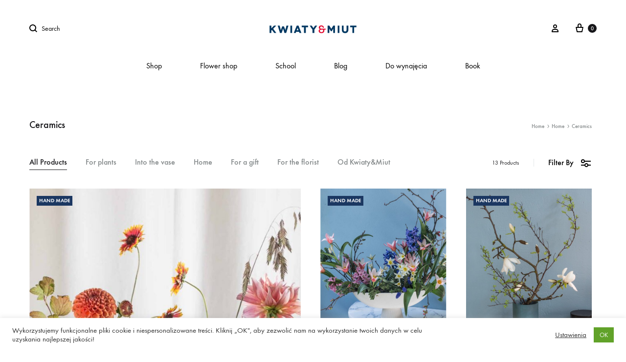

--- FILE ---
content_type: text/html; charset=UTF-8
request_url: https://kwiatyimiut.pl/en/sklep/dekoracje/ceramika/
body_size: 30487
content:
<!doctype html>
<html lang="en-GB">
<head>
	<meta charset="UTF-8">
	<meta name="viewport" content="width=device-width, initial-scale=1">
	<link rel="profile" href="http://gmpg.org/xfn/11">

	<title>Ceramika &#8211; Kwiaty&amp;miut</title>
<meta name='robots' content='max-image-preview:large' />
	<style>img:is([sizes="auto" i], [sizes^="auto," i]) { contain-intrinsic-size: 3000px 1500px }</style>
	
<!-- Google Tag Manager for WordPress by gtm4wp.com -->
<script data-cfasync="false" data-pagespeed-no-defer>
	var gtm4wp_datalayer_name = "dataLayer";
	var dataLayer = dataLayer || [];
</script>
<!-- End Google Tag Manager for WordPress by gtm4wp.com --><link rel="preload" href="https://kwiatyimiut.pl/wp-content/themes/konte/fonts/functionpro-light-webfont.woff2" as="font" type="font/woff2" crossorigin><link rel="preload" href="https://kwiatyimiut.pl/wp-content/themes/konte/fonts/functionpro-book-webfont.woff2" as="font" type="font/woff2" crossorigin><link rel="preload" href="https://kwiatyimiut.pl/wp-content/themes/konte/fonts/functionpro-medium-webfont.woff2" as="font" type="font/woff2" crossorigin><link rel="preload" href="https://kwiatyimiut.pl/wp-content/themes/konte/fonts/functionpro-demi-webfont.woff2" as="font" type="font/woff2" crossorigin><link rel="preload" href="https://kwiatyimiut.pl/wp-content/themes/konte/fonts/functionpro-bold-webfont.woff2" as="font" type="font/woff2" crossorigin><link rel="alternate" type="application/rss+xml" title="Kwiaty&amp;miut &raquo; Feed" href="https://kwiatyimiut.pl/en/feed/" />
<link rel="alternate" type="application/rss+xml" title="Kwiaty&amp;miut &raquo; Comments Feed" href="https://kwiatyimiut.pl/en/comments/feed/" />
<link rel="alternate" type="application/rss+xml" title="Kwiaty&amp;miut &raquo; Ceramika Category Feed" href="https://kwiatyimiut.pl/en/sklep/dekoracje/ceramika/feed/" />
<link rel='stylesheet' id='wp-block-library-css' href='https://kwiatyimiut.pl/wp-includes/css/dist/block-library/style.min.css?ver=6.8.1' type='text/css' media='all' />
<style id='wp-block-library-theme-inline-css' type='text/css'>
.wp-block-audio :where(figcaption){color:#555;font-size:13px;text-align:center}.is-dark-theme .wp-block-audio :where(figcaption){color:#ffffffa6}.wp-block-audio{margin:0 0 1em}.wp-block-code{border:1px solid #ccc;border-radius:4px;font-family:Menlo,Consolas,monaco,monospace;padding:.8em 1em}.wp-block-embed :where(figcaption){color:#555;font-size:13px;text-align:center}.is-dark-theme .wp-block-embed :where(figcaption){color:#ffffffa6}.wp-block-embed{margin:0 0 1em}.blocks-gallery-caption{color:#555;font-size:13px;text-align:center}.is-dark-theme .blocks-gallery-caption{color:#ffffffa6}:root :where(.wp-block-image figcaption){color:#555;font-size:13px;text-align:center}.is-dark-theme :root :where(.wp-block-image figcaption){color:#ffffffa6}.wp-block-image{margin:0 0 1em}.wp-block-pullquote{border-bottom:4px solid;border-top:4px solid;color:currentColor;margin-bottom:1.75em}.wp-block-pullquote cite,.wp-block-pullquote footer,.wp-block-pullquote__citation{color:currentColor;font-size:.8125em;font-style:normal;text-transform:uppercase}.wp-block-quote{border-left:.25em solid;margin:0 0 1.75em;padding-left:1em}.wp-block-quote cite,.wp-block-quote footer{color:currentColor;font-size:.8125em;font-style:normal;position:relative}.wp-block-quote:where(.has-text-align-right){border-left:none;border-right:.25em solid;padding-left:0;padding-right:1em}.wp-block-quote:where(.has-text-align-center){border:none;padding-left:0}.wp-block-quote.is-large,.wp-block-quote.is-style-large,.wp-block-quote:where(.is-style-plain){border:none}.wp-block-search .wp-block-search__label{font-weight:700}.wp-block-search__button{border:1px solid #ccc;padding:.375em .625em}:where(.wp-block-group.has-background){padding:1.25em 2.375em}.wp-block-separator.has-css-opacity{opacity:.4}.wp-block-separator{border:none;border-bottom:2px solid;margin-left:auto;margin-right:auto}.wp-block-separator.has-alpha-channel-opacity{opacity:1}.wp-block-separator:not(.is-style-wide):not(.is-style-dots){width:100px}.wp-block-separator.has-background:not(.is-style-dots){border-bottom:none;height:1px}.wp-block-separator.has-background:not(.is-style-wide):not(.is-style-dots){height:2px}.wp-block-table{margin:0 0 1em}.wp-block-table td,.wp-block-table th{word-break:normal}.wp-block-table :where(figcaption){color:#555;font-size:13px;text-align:center}.is-dark-theme .wp-block-table :where(figcaption){color:#ffffffa6}.wp-block-video :where(figcaption){color:#555;font-size:13px;text-align:center}.is-dark-theme .wp-block-video :where(figcaption){color:#ffffffa6}.wp-block-video{margin:0 0 1em}:root :where(.wp-block-template-part.has-background){margin-bottom:0;margin-top:0;padding:1.25em 2.375em}
</style>
<style id='classic-theme-styles-inline-css' type='text/css'>
/*! This file is auto-generated */
.wp-block-button__link{color:#fff;background-color:#32373c;border-radius:9999px;box-shadow:none;text-decoration:none;padding:calc(.667em + 2px) calc(1.333em + 2px);font-size:1.125em}.wp-block-file__button{background:#32373c;color:#fff;text-decoration:none}
</style>
<style id='pdfemb-pdf-embedder-viewer-style-inline-css' type='text/css'>
.wp-block-pdfemb-pdf-embedder-viewer{max-width:none}

</style>
<link rel='stylesheet' id='konte-woocommerce-blocks-css' href='https://kwiatyimiut.pl/wp-content/themes/konte/css/woocommerce-blocks.css?ver=2.3.20' type='text/css' media='all' />
<style id='global-styles-inline-css' type='text/css'>
:root{--wp--preset--aspect-ratio--square: 1;--wp--preset--aspect-ratio--4-3: 4/3;--wp--preset--aspect-ratio--3-4: 3/4;--wp--preset--aspect-ratio--3-2: 3/2;--wp--preset--aspect-ratio--2-3: 2/3;--wp--preset--aspect-ratio--16-9: 16/9;--wp--preset--aspect-ratio--9-16: 9/16;--wp--preset--color--black: #000000;--wp--preset--color--cyan-bluish-gray: #abb8c3;--wp--preset--color--white: #ffffff;--wp--preset--color--pale-pink: #f78da7;--wp--preset--color--vivid-red: #cf2e2e;--wp--preset--color--luminous-vivid-orange: #ff6900;--wp--preset--color--luminous-vivid-amber: #fcb900;--wp--preset--color--light-green-cyan: #7bdcb5;--wp--preset--color--vivid-green-cyan: #00d084;--wp--preset--color--pale-cyan-blue: #8ed1fc;--wp--preset--color--vivid-cyan-blue: #0693e3;--wp--preset--color--vivid-purple: #9b51e0;--wp--preset--gradient--vivid-cyan-blue-to-vivid-purple: linear-gradient(135deg,rgba(6,147,227,1) 0%,rgb(155,81,224) 100%);--wp--preset--gradient--light-green-cyan-to-vivid-green-cyan: linear-gradient(135deg,rgb(122,220,180) 0%,rgb(0,208,130) 100%);--wp--preset--gradient--luminous-vivid-amber-to-luminous-vivid-orange: linear-gradient(135deg,rgba(252,185,0,1) 0%,rgba(255,105,0,1) 100%);--wp--preset--gradient--luminous-vivid-orange-to-vivid-red: linear-gradient(135deg,rgba(255,105,0,1) 0%,rgb(207,46,46) 100%);--wp--preset--gradient--very-light-gray-to-cyan-bluish-gray: linear-gradient(135deg,rgb(238,238,238) 0%,rgb(169,184,195) 100%);--wp--preset--gradient--cool-to-warm-spectrum: linear-gradient(135deg,rgb(74,234,220) 0%,rgb(151,120,209) 20%,rgb(207,42,186) 40%,rgb(238,44,130) 60%,rgb(251,105,98) 80%,rgb(254,248,76) 100%);--wp--preset--gradient--blush-light-purple: linear-gradient(135deg,rgb(255,206,236) 0%,rgb(152,150,240) 100%);--wp--preset--gradient--blush-bordeaux: linear-gradient(135deg,rgb(254,205,165) 0%,rgb(254,45,45) 50%,rgb(107,0,62) 100%);--wp--preset--gradient--luminous-dusk: linear-gradient(135deg,rgb(255,203,112) 0%,rgb(199,81,192) 50%,rgb(65,88,208) 100%);--wp--preset--gradient--pale-ocean: linear-gradient(135deg,rgb(255,245,203) 0%,rgb(182,227,212) 50%,rgb(51,167,181) 100%);--wp--preset--gradient--electric-grass: linear-gradient(135deg,rgb(202,248,128) 0%,rgb(113,206,126) 100%);--wp--preset--gradient--midnight: linear-gradient(135deg,rgb(2,3,129) 0%,rgb(40,116,252) 100%);--wp--preset--font-size--small: 12px;--wp--preset--font-size--medium: 24px;--wp--preset--font-size--large: 40px;--wp--preset--font-size--x-large: 42px;--wp--preset--font-size--normal: 18px;--wp--preset--font-size--huge: 64px;--wp--preset--spacing--20: 0.44rem;--wp--preset--spacing--30: 0.67rem;--wp--preset--spacing--40: 1rem;--wp--preset--spacing--50: 1.5rem;--wp--preset--spacing--60: 2.25rem;--wp--preset--spacing--70: 3.38rem;--wp--preset--spacing--80: 5.06rem;--wp--preset--shadow--natural: 6px 6px 9px rgba(0, 0, 0, 0.2);--wp--preset--shadow--deep: 12px 12px 50px rgba(0, 0, 0, 0.4);--wp--preset--shadow--sharp: 6px 6px 0px rgba(0, 0, 0, 0.2);--wp--preset--shadow--outlined: 6px 6px 0px -3px rgba(255, 255, 255, 1), 6px 6px rgba(0, 0, 0, 1);--wp--preset--shadow--crisp: 6px 6px 0px rgba(0, 0, 0, 1);}:where(.is-layout-flex){gap: 0.5em;}:where(.is-layout-grid){gap: 0.5em;}body .is-layout-flex{display: flex;}.is-layout-flex{flex-wrap: wrap;align-items: center;}.is-layout-flex > :is(*, div){margin: 0;}body .is-layout-grid{display: grid;}.is-layout-grid > :is(*, div){margin: 0;}:where(.wp-block-columns.is-layout-flex){gap: 2em;}:where(.wp-block-columns.is-layout-grid){gap: 2em;}:where(.wp-block-post-template.is-layout-flex){gap: 1.25em;}:where(.wp-block-post-template.is-layout-grid){gap: 1.25em;}.has-black-color{color: var(--wp--preset--color--black) !important;}.has-cyan-bluish-gray-color{color: var(--wp--preset--color--cyan-bluish-gray) !important;}.has-white-color{color: var(--wp--preset--color--white) !important;}.has-pale-pink-color{color: var(--wp--preset--color--pale-pink) !important;}.has-vivid-red-color{color: var(--wp--preset--color--vivid-red) !important;}.has-luminous-vivid-orange-color{color: var(--wp--preset--color--luminous-vivid-orange) !important;}.has-luminous-vivid-amber-color{color: var(--wp--preset--color--luminous-vivid-amber) !important;}.has-light-green-cyan-color{color: var(--wp--preset--color--light-green-cyan) !important;}.has-vivid-green-cyan-color{color: var(--wp--preset--color--vivid-green-cyan) !important;}.has-pale-cyan-blue-color{color: var(--wp--preset--color--pale-cyan-blue) !important;}.has-vivid-cyan-blue-color{color: var(--wp--preset--color--vivid-cyan-blue) !important;}.has-vivid-purple-color{color: var(--wp--preset--color--vivid-purple) !important;}.has-black-background-color{background-color: var(--wp--preset--color--black) !important;}.has-cyan-bluish-gray-background-color{background-color: var(--wp--preset--color--cyan-bluish-gray) !important;}.has-white-background-color{background-color: var(--wp--preset--color--white) !important;}.has-pale-pink-background-color{background-color: var(--wp--preset--color--pale-pink) !important;}.has-vivid-red-background-color{background-color: var(--wp--preset--color--vivid-red) !important;}.has-luminous-vivid-orange-background-color{background-color: var(--wp--preset--color--luminous-vivid-orange) !important;}.has-luminous-vivid-amber-background-color{background-color: var(--wp--preset--color--luminous-vivid-amber) !important;}.has-light-green-cyan-background-color{background-color: var(--wp--preset--color--light-green-cyan) !important;}.has-vivid-green-cyan-background-color{background-color: var(--wp--preset--color--vivid-green-cyan) !important;}.has-pale-cyan-blue-background-color{background-color: var(--wp--preset--color--pale-cyan-blue) !important;}.has-vivid-cyan-blue-background-color{background-color: var(--wp--preset--color--vivid-cyan-blue) !important;}.has-vivid-purple-background-color{background-color: var(--wp--preset--color--vivid-purple) !important;}.has-black-border-color{border-color: var(--wp--preset--color--black) !important;}.has-cyan-bluish-gray-border-color{border-color: var(--wp--preset--color--cyan-bluish-gray) !important;}.has-white-border-color{border-color: var(--wp--preset--color--white) !important;}.has-pale-pink-border-color{border-color: var(--wp--preset--color--pale-pink) !important;}.has-vivid-red-border-color{border-color: var(--wp--preset--color--vivid-red) !important;}.has-luminous-vivid-orange-border-color{border-color: var(--wp--preset--color--luminous-vivid-orange) !important;}.has-luminous-vivid-amber-border-color{border-color: var(--wp--preset--color--luminous-vivid-amber) !important;}.has-light-green-cyan-border-color{border-color: var(--wp--preset--color--light-green-cyan) !important;}.has-vivid-green-cyan-border-color{border-color: var(--wp--preset--color--vivid-green-cyan) !important;}.has-pale-cyan-blue-border-color{border-color: var(--wp--preset--color--pale-cyan-blue) !important;}.has-vivid-cyan-blue-border-color{border-color: var(--wp--preset--color--vivid-cyan-blue) !important;}.has-vivid-purple-border-color{border-color: var(--wp--preset--color--vivid-purple) !important;}.has-vivid-cyan-blue-to-vivid-purple-gradient-background{background: var(--wp--preset--gradient--vivid-cyan-blue-to-vivid-purple) !important;}.has-light-green-cyan-to-vivid-green-cyan-gradient-background{background: var(--wp--preset--gradient--light-green-cyan-to-vivid-green-cyan) !important;}.has-luminous-vivid-amber-to-luminous-vivid-orange-gradient-background{background: var(--wp--preset--gradient--luminous-vivid-amber-to-luminous-vivid-orange) !important;}.has-luminous-vivid-orange-to-vivid-red-gradient-background{background: var(--wp--preset--gradient--luminous-vivid-orange-to-vivid-red) !important;}.has-very-light-gray-to-cyan-bluish-gray-gradient-background{background: var(--wp--preset--gradient--very-light-gray-to-cyan-bluish-gray) !important;}.has-cool-to-warm-spectrum-gradient-background{background: var(--wp--preset--gradient--cool-to-warm-spectrum) !important;}.has-blush-light-purple-gradient-background{background: var(--wp--preset--gradient--blush-light-purple) !important;}.has-blush-bordeaux-gradient-background{background: var(--wp--preset--gradient--blush-bordeaux) !important;}.has-luminous-dusk-gradient-background{background: var(--wp--preset--gradient--luminous-dusk) !important;}.has-pale-ocean-gradient-background{background: var(--wp--preset--gradient--pale-ocean) !important;}.has-electric-grass-gradient-background{background: var(--wp--preset--gradient--electric-grass) !important;}.has-midnight-gradient-background{background: var(--wp--preset--gradient--midnight) !important;}.has-small-font-size{font-size: var(--wp--preset--font-size--small) !important;}.has-medium-font-size{font-size: var(--wp--preset--font-size--medium) !important;}.has-large-font-size{font-size: var(--wp--preset--font-size--large) !important;}.has-x-large-font-size{font-size: var(--wp--preset--font-size--x-large) !important;}
:where(.wp-block-post-template.is-layout-flex){gap: 1.25em;}:where(.wp-block-post-template.is-layout-grid){gap: 1.25em;}
:where(.wp-block-columns.is-layout-flex){gap: 2em;}:where(.wp-block-columns.is-layout-grid){gap: 2em;}
:root :where(.wp-block-pullquote){font-size: 1.5em;line-height: 1.6;}
</style>
<link rel='stylesheet' id='contact-form-7-css' href='https://kwiatyimiut.pl/wp-content/plugins/contact-form-7/includes/css/styles.css?ver=6.0.6' type='text/css' media='all' />
<link rel='stylesheet' id='cookie-law-info-css' href='https://kwiatyimiut.pl/wp-content/plugins/cookie-law-info/legacy/public/css/cookie-law-info-public.css?ver=3.2.10' type='text/css' media='all' />
<link rel='stylesheet' id='cookie-law-info-gdpr-css' href='https://kwiatyimiut.pl/wp-content/plugins/cookie-law-info/legacy/public/css/cookie-law-info-gdpr.css?ver=3.2.10' type='text/css' media='all' />
<style id='woocommerce-inline-inline-css' type='text/css'>
.woocommerce form .form-row .required { visibility: visible; }
</style>
<link rel='stylesheet' id='trp-language-switcher-style-css' href='https://kwiatyimiut.pl/wp-content/plugins/translatepress-multilingual/assets/css/trp-language-switcher.css?ver=2.9.13' type='text/css' media='all' />
<link rel='stylesheet' id='brands-styles-css' href='https://kwiatyimiut.pl/wp-content/plugins/woocommerce/assets/css/brands.css?ver=9.8.4' type='text/css' media='all' />
<link rel='stylesheet' id='animate-css' href='https://kwiatyimiut.pl/wp-content/themes/konte/css/animate.css?ver=3.5.2' type='text/css' media='all' />
<link rel='stylesheet' id='font-awesome-css' href='https://kwiatyimiut.pl/wp-content/plugins/elementor/assets/lib/font-awesome/css/font-awesome.min.css?ver=4.7.0' type='text/css' media='all' />
<link rel='stylesheet' id='bootstrap-grid-css' href='https://kwiatyimiut.pl/wp-content/themes/konte/css/bootstrap.css?ver=3.3.7' type='text/css' media='all' />
<link rel='stylesheet' id='konte-css' href='https://kwiatyimiut.pl/wp-content/themes/konte/style.css?ver=2.3.20' type='text/css' media='all' />
<style id='konte-inline-css' type='text/css'>
.topbar {height: 30px}:root { --header-main-height: 90px}:root { --header-bottom-height: 90px}.header-main, .header-v10 .site-branding, .header-v10 .header-main .header-right-items { height: 90px; }.header-bottom { height: 90px; }.header-mobile {height: 60px}.logo img {height: 16px;}.logo svg {width: auto;height: 16px;}
</style>
<link rel='stylesheet' id='soo-wishlist-css' href='https://kwiatyimiut.pl/wp-content/plugins/soo-wishlist/assets/css/wishlist.css?ver=1.2.5' type='text/css' media='all' />
<link rel='stylesheet' id='select2-css' href='https://kwiatyimiut.pl/wp-content/plugins/woocommerce/assets/css/select2.css?ver=9.8.4' type='text/css' media='all' />
<link rel='stylesheet' id='konte-woocommerce-css' href='https://kwiatyimiut.pl/wp-content/themes/konte/woocommerce.css?ver=2.3.20' type='text/css' media='all' />
<style id='konte-woocommerce-inline-css' type='text/css'>
.woocommerce-badge.onsale {background-color: #3ee590}.woocommerce-badge.new {background-color: #ffb453}.woocommerce-badge.featured {background-color: #1b3761}.woocommerce-badge.sold-out {background-color: #be1c1c}
</style>
<link rel='stylesheet' id='cwginstock_frontend_css-css' href='https://kwiatyimiut.pl/wp-content/plugins/back-in-stock-notifier-for-woocommerce/assets/css/frontend.min.css?ver=5.8.1' type='text/css' media='' />
<link rel='stylesheet' id='cwginstock_bootstrap-css' href='https://kwiatyimiut.pl/wp-content/plugins/back-in-stock-notifier-for-woocommerce/assets/css/bootstrap.min.css?ver=5.8.1' type='text/css' media='' />
<script type="text/template" id="tmpl-variation-template">
	<div class="woocommerce-variation-description">{{{ data.variation.variation_description }}}</div>
	<div class="woocommerce-variation-price">{{{ data.variation.price_html }}}</div>
	<div class="woocommerce-variation-availability">{{{ data.variation.availability_html }}}</div>
</script>
<script type="text/template" id="tmpl-unavailable-variation-template">
	<p role="alert">Sorry, this product is unavailable. Please choose a different combination.</p>
</script>
<script type="text/javascript" src="https://kwiatyimiut.pl/wp-includes/js/jquery/jquery.min.js?ver=3.7.1" id="jquery-core-js"></script>
<script type="text/javascript" src="https://kwiatyimiut.pl/wp-includes/js/jquery/jquery-migrate.min.js?ver=3.4.1" id="jquery-migrate-js"></script>
<script type="text/javascript" id="cookie-law-info-js-extra">
/* <![CDATA[ */
var Cli_Data = {"nn_cookie_ids":[],"cookielist":[],"non_necessary_cookies":[],"ccpaEnabled":"","ccpaRegionBased":"","ccpaBarEnabled":"","strictlyEnabled":["necessary","obligatoire"],"ccpaType":"gdpr","js_blocking":"1","custom_integration":"","triggerDomRefresh":"","secure_cookies":""};
var cli_cookiebar_settings = {"animate_speed_hide":"500","animate_speed_show":"500","background":"#FFF","border":"#b1a6a6c2","border_on":"","button_1_button_colour":"#61a229","button_1_button_hover":"#4e8221","button_1_link_colour":"#fff","button_1_as_button":"1","button_1_new_win":"","button_2_button_colour":"#333","button_2_button_hover":"#292929","button_2_link_colour":"#444","button_2_as_button":"","button_2_hidebar":"","button_3_button_colour":"#3566bb","button_3_button_hover":"#2a5296","button_3_link_colour":"#fff","button_3_as_button":"1","button_3_new_win":"","button_4_button_colour":"#000","button_4_button_hover":"#000000","button_4_link_colour":"#333333","button_4_as_button":"","button_7_button_colour":"#61a229","button_7_button_hover":"#4e8221","button_7_link_colour":"#fff","button_7_as_button":"1","button_7_new_win":"","font_family":"inherit","header_fix":"","notify_animate_hide":"1","notify_animate_show":"","notify_div_id":"#cookie-law-info-bar","notify_position_horizontal":"right","notify_position_vertical":"bottom","scroll_close":"","scroll_close_reload":"","accept_close_reload":"","reject_close_reload":"","showagain_tab":"","showagain_background":"#fff","showagain_border":"#000","showagain_div_id":"#cookie-law-info-again","showagain_x_position":"100px","text":"#333333","show_once_yn":"","show_once":"10000","logging_on":"","as_popup":"","popup_overlay":"1","bar_heading_text":"","cookie_bar_as":"banner","popup_showagain_position":"bottom-right","widget_position":"left"};
var log_object = {"ajax_url":"https:\/\/kwiatyimiut.pl\/wp-admin\/admin-ajax.php"};
/* ]]> */
</script>
<script type="text/javascript" src="https://kwiatyimiut.pl/wp-content/plugins/cookie-law-info/legacy/public/js/cookie-law-info-public.js?ver=3.2.10" id="cookie-law-info-js"></script>
<script type="text/javascript" id="gr-tracking-code-js-after">
/* <![CDATA[ */
(function(m, o, n, t, e, r, _){
                  m['__GetResponseAnalyticsObject'] = e;m[e] = m[e] || function() {(m[e].q = m[e].q || []).push(arguments)};
                  r = o.createElement(n);_ = o.getElementsByTagName(n)[0];r.async = 1;r.src = t;r.setAttribute('crossorigin', 'use-credentials');_.parentNode .insertBefore(r, _);
              })(window, document, 'script', 'https://an.gr-wcon.com/script/6e878b63-950d-4780-9c2f-ad19fcba8aa1/ga.js', 'GrTracking');
        
               GrTracking('setDomain', 'auto');
               GrTracking('push');
/* ]]> */
</script>
<script type="text/javascript" src="https://kwiatyimiut.pl/wp-content/plugins/woocommerce/assets/js/jquery-blockui/jquery.blockUI.min.js?ver=2.7.0-wc.9.8.4" id="jquery-blockui-js" data-wp-strategy="defer"></script>
<script type="text/javascript" id="wc-add-to-cart-js-extra">
/* <![CDATA[ */
var wc_add_to_cart_params = {"ajax_url":"\/wp-admin\/admin-ajax.php","wc_ajax_url":"https:\/\/kwiatyimiut.pl\/en\/?wc-ajax=%%endpoint%%","i18n_view_cart":"View basket","cart_url":"https:\/\/kwiatyimiut.pl\/en\/cart\/","is_cart":"","cart_redirect_after_add":"no"};
/* ]]> */
</script>
<script type="text/javascript" src="https://kwiatyimiut.pl/wp-content/plugins/woocommerce/assets/js/frontend/add-to-cart.min.js?ver=9.8.4" id="wc-add-to-cart-js" data-wp-strategy="defer"></script>
<script type="text/javascript" src="https://kwiatyimiut.pl/wp-content/plugins/woocommerce/assets/js/js-cookie/js.cookie.min.js?ver=2.1.4-wc.9.8.4" id="js-cookie-js" defer="defer" data-wp-strategy="defer"></script>
<script type="text/javascript" id="woocommerce-js-extra">
/* <![CDATA[ */
var woocommerce_params = {"ajax_url":"\/wp-admin\/admin-ajax.php","wc_ajax_url":"https:\/\/kwiatyimiut.pl\/en\/?wc-ajax=%%endpoint%%","i18n_password_show":"Show password","i18n_password_hide":"Hide password"};
/* ]]> */
</script>
<script type="text/javascript" src="https://kwiatyimiut.pl/wp-content/plugins/woocommerce/assets/js/frontend/woocommerce.min.js?ver=9.8.4" id="woocommerce-js" defer="defer" data-wp-strategy="defer"></script>
<script type="text/javascript" src="https://kwiatyimiut.pl/wp-content/plugins/translatepress-multilingual/assets/js/trp-frontend-compatibility.js?ver=2.9.13" id="trp-frontend-compatibility-js"></script>
<script type="text/javascript" src="https://kwiatyimiut.pl/wp-content/plugins/js_composer/assets/js/vendors/woocommerce-add-to-cart.js?ver=8.1" id="vc_woocommerce-add-to-cart-js-js"></script>
<script type="text/javascript" src="https://kwiatyimiut.pl/wp-includes/js/underscore.min.js?ver=1.13.7" id="underscore-js"></script>
<script type="text/javascript" id="wp-util-js-extra">
/* <![CDATA[ */
var _wpUtilSettings = {"ajax":{"url":"\/wp-admin\/admin-ajax.php"}};
/* ]]> */
</script>
<script type="text/javascript" src="https://kwiatyimiut.pl/wp-includes/js/wp-util.min.js?ver=6.8.1" id="wp-util-js"></script>
<script type="text/javascript" src="https://kwiatyimiut.pl/wp-content/plugins/woocommerce/assets/js/flexslider/jquery.flexslider.min.js?ver=2.7.2-wc.9.8.4" id="flexslider-js" defer="defer" data-wp-strategy="defer"></script>
<script type="text/javascript" src="https://kwiatyimiut.pl/wp-content/plugins/woocommerce/assets/js/select2/select2.full.min.js?ver=4.0.3-wc.9.8.4" id="select2-js" defer="defer" data-wp-strategy="defer"></script>
<script type="text/javascript" id="wc-add-to-cart-variation-js-extra">
/* <![CDATA[ */
var wc_add_to_cart_variation_params = {"wc_ajax_url":"https:\/\/kwiatyimiut.pl\/en\/?wc-ajax=%%endpoint%%","i18n_no_matching_variations_text":"Sorry, no products matched your selection. Please choose a different combination.","i18n_make_a_selection_text":"Please select some product options before adding this product to your basket.","i18n_unavailable_text":"Sorry, this product is unavailable. Please choose a different combination.","i18n_reset_alert_text":"Your selection has been reset. Please select some product options before adding this product to your cart."};
/* ]]> */
</script>
<script type="text/javascript" src="https://kwiatyimiut.pl/wp-content/plugins/woocommerce/assets/js/frontend/add-to-cart-variation.min.js?ver=9.8.4" id="wc-add-to-cart-variation-js" defer="defer" data-wp-strategy="defer"></script>
<script type="text/javascript" id="wc-cart-fragments-js-extra">
/* <![CDATA[ */
var wc_cart_fragments_params = {"ajax_url":"\/wp-admin\/admin-ajax.php","wc_ajax_url":"https:\/\/kwiatyimiut.pl\/en\/?wc-ajax=%%endpoint%%","cart_hash_key":"wc_cart_hash_6bb0d8740227b552f2a5a110e458ca6b","fragment_name":"wc_fragments_6bb0d8740227b552f2a5a110e458ca6b","request_timeout":"5000"};
/* ]]> */
</script>
<script type="text/javascript" src="https://kwiatyimiut.pl/wp-content/plugins/woocommerce/assets/js/frontend/cart-fragments.min.js?ver=9.8.4" id="wc-cart-fragments-js" defer="defer" data-wp-strategy="defer"></script>
<script></script><link rel="https://api.w.org/" href="https://kwiatyimiut.pl/en/wp-json/" /><link rel="alternate" title="JSON" type="application/json" href="https://kwiatyimiut.pl/en/wp-json/wp/v2/product_cat/189" /><link rel="EditURI" type="application/rsd+xml" title="RSD" href="https://kwiatyimiut.pl/xmlrpc.php?rsd" />
<meta name="generator" content="WordPress 6.8.1" />
<meta name="generator" content="WooCommerce 9.8.4" />
<!-- GetResponse Analytics --> <script type="text/javascript"> (function(m, o, n, t, e, r, _){ m['__GetResponseAnalyticsObject'] = e;m[e] = m[e] || function() {(m[e].q = m[e].q || []).push(arguments)}; r = o.createElement(n);_ = o.getElementsByTagName(n)[0];r.async = 1;r.src = t;r.setAttribute('crossorigin', 'use-credentials');_.parentNode .insertBefore(r, _); })(window, document, 'script', 'https://ga.getresponse.com/script/6e878b63-950d-4780-9c2f-ad19fcba8aa1/ga.js', 'GrTracking'); </script> <!-- End GetResponse Analytics -->

<!-- This website runs the Product Feed PRO for WooCommerce by AdTribes.io plugin - version 13.4.3 -->
<link rel="alternate" hreflang="pl-PL" href="https://kwiatyimiut.pl/sklep/dekoracje/ceramika/"/>
<link rel="alternate" hreflang="en-GB" href="https://kwiatyimiut.pl/en/sklep/dekoracje/ceramika/"/>
<link rel="alternate" hreflang="pl" href="https://kwiatyimiut.pl/sklep/dekoracje/ceramika/"/>
<link rel="alternate" hreflang="en" href="https://kwiatyimiut.pl/en/sklep/dekoracje/ceramika/"/>

<!-- Google Tag Manager for WordPress by gtm4wp.com -->
<!-- GTM Container placement set to footer -->
<script data-cfasync="false" data-pagespeed-no-defer type="text/javascript">
	var dataLayer_content = {"pagePostType":"product","pagePostType2":"tax-product","pageCategory":[]};
	dataLayer.push( dataLayer_content );
</script>
<script data-cfasync="false">
(function(w,d,s,l,i){w[l]=w[l]||[];w[l].push({'gtm.start':
new Date().getTime(),event:'gtm.js'});var f=d.getElementsByTagName(s)[0],
j=d.createElement(s),dl=l!='dataLayer'?'&l='+l:'';j.async=true;j.src=
'//www.googletagmanager.com/gtm.js?id='+i+dl;f.parentNode.insertBefore(j,f);
})(window,document,'script','dataLayer','GTM-NWZZ7LB');
</script>
<!-- End Google Tag Manager for WordPress by gtm4wp.com --><!-- GetResponse Analytics -->
  <script type="text/javascript">
      
  (function(m, o, n, t, e, r, _){
          m['__GetResponseAnalyticsObject'] = e;m[e] = m[e] || function() {(m[e].q = m[e].q || []).push(arguments)};
          r = o.createElement(n);_ = o.getElementsByTagName(n)[0];r.async = 1;r.src = t;r.setAttribute('crossorigin', 'use-credentials');_.parentNode .insertBefore(r, _);
      })(window, document, 'script', 'https://an.gr-wcon.com/script/6e878b63-950d-4780-9c2f-ad19fcba8aa1/ga.js', 'GrTracking');


  </script>
  <!-- End GetResponse Analytics --><style id="custom-theme-colors" >
/**
 * Konte: Color Scheme
 */
:root {
	--konte--primary-color:#003862;
}

h1,
h2,
h3,
h4,
h5,
h6,
.text-default,
.color-scheme-default,
.text-default a,
.color-scheme-default a,
.konte-button.button-outline,
.konte-button.button-underline,
.konte-button.button-underline:hover,
.konte-product-grid__head:after,
.konte-post-grid .post-title a,
.konte-info-list .info-value a:hover,
.konte-cta:before,
.site-footer.light a,
.site-footer.light .footer-widgets-area,
.site-footer .mc4wp-form input[type=submit],
.site-footer .list-dropdown .current {
	color: #003862;
}

.konte-button.button-outline:hover,
.konte-carousel__arrow:hover {
	color: #fff;
	border-color: #003862;
	background-color: #003862;
}

button,
.button,
input[type="button"],
input[type="reset"],
input[type="submit"],
.konte-button.button-normal.text-default,
button.alt:hover,
.button.alt:hover,
input[type="button"].alt:hover,
input[type="reset"].alt:hover,
input[type="submit"].alt:hover {
	background-color: #003862;
	border-color: #003862;
}

button.alt,
.button.alt,
input[type="button"].alt,
input[type="reset"].alt,
input[type="submit"].alt {
	color: #003862;
	border-color: #003862;
	background-color: transparent;
}

.next-posts-navigation a:hover,
.site-footer .mc4wp-form input:focus,
.site-footer .mc4wp-form select:focus,
.site-footer .mc4wp-form textarea:focus,
.site-footer .mc4wp-form button:focus {
	border-color: #003862;
}

.konte-button.button-normal.text-default {
	color: #fff;
}

.next-posts-navigation a:after {
	border-top-color: #003862
}
	
			table.cart .actions .button,
			.cart-panel .widget_shopping_cart_content .buttons .button {
				color: #003862;
			}

			.woocommerce div.product .single_add_to_cart_button,
			.woocommerce div.product.layout-v1 .product-share .sharing-icon,
			.woocommerce div.product.layout-v1 .product-share .socials,
			.woocommerce div.product.layout-v5 .product-share .sharing-icon,
			.woocommerce div.product.layout-v5 .product-share .socials,
			.cart-panel .widget_shopping_cart_content .buttons .button:hover,
			.cart-panel .widget_shopping_cart_content .buttons .checkout,
			.cart-collaterals .checkout-button,
			.woocommerce-checkout-payment .place-order .button {
				color: #fff;
				background-color: #003862;
			}

			.cart-panel .widget_shopping_cart_content .buttons .button:hover {
				border-color: #003862;
			}
		</style>	<noscript><style>.woocommerce-product-gallery{ opacity: 1 !important; }</style></noscript>
	<meta name="generator" content="Elementor 3.28.4; features: additional_custom_breakpoints, e_local_google_fonts; settings: css_print_method-external, google_font-enabled, font_display-auto">
			<script  type="text/javascript">
				!function(f,b,e,v,n,t,s){if(f.fbq)return;n=f.fbq=function(){n.callMethod?
					n.callMethod.apply(n,arguments):n.queue.push(arguments)};if(!f._fbq)f._fbq=n;
					n.push=n;n.loaded=!0;n.version='2.0';n.queue=[];t=b.createElement(e);t.async=!0;
					t.src=v;s=b.getElementsByTagName(e)[0];s.parentNode.insertBefore(t,s)}(window,
					document,'script','https://connect.facebook.net/en_US/fbevents.js');
			</script>
			<!-- WooCommerce Facebook Integration Begin -->
			<script  type="text/javascript">

				fbq('init', '675951067125407', {}, {
    "agent": "woocommerce-9.8.4-3.4.7"
});

				fbq( 'track', 'PageView', {
    "source": "woocommerce",
    "version": "9.8.4",
    "pluginVersion": "3.4.7"
} );

				document.addEventListener( 'DOMContentLoaded', function() {
					// Insert placeholder for events injected when a product is added to the cart through AJAX.
					document.body.insertAdjacentHTML( 'beforeend', '<div class=\"wc-facebook-pixel-event-placeholder\"></div>' );
				}, false );

			</script>
			<!-- WooCommerce Facebook Integration End -->
						<style>
				.e-con.e-parent:nth-of-type(n+4):not(.e-lazyloaded):not(.e-no-lazyload),
				.e-con.e-parent:nth-of-type(n+4):not(.e-lazyloaded):not(.e-no-lazyload) * {
					background-image: none !important;
				}
				@media screen and (max-height: 1024px) {
					.e-con.e-parent:nth-of-type(n+3):not(.e-lazyloaded):not(.e-no-lazyload),
					.e-con.e-parent:nth-of-type(n+3):not(.e-lazyloaded):not(.e-no-lazyload) * {
						background-image: none !important;
					}
				}
				@media screen and (max-height: 640px) {
					.e-con.e-parent:nth-of-type(n+2):not(.e-lazyloaded):not(.e-no-lazyload),
					.e-con.e-parent:nth-of-type(n+2):not(.e-lazyloaded):not(.e-no-lazyload) * {
						background-image: none !important;
					}
				}
			</style>
			<meta name="generator" content="Powered by WPBakery Page Builder - drag and drop page builder for WordPress."/>
<meta name="generator" content="Powered by Slider Revolution 6.7.26 - responsive, Mobile-Friendly Slider Plugin for WordPress with comfortable drag and drop interface." />
<link rel="icon" href="https://kwiatyimiut.pl/wp-content/uploads/2020/11/cropped-fav-32x32.png" sizes="32x32" />
<link rel="icon" href="https://kwiatyimiut.pl/wp-content/uploads/2020/11/cropped-fav-192x192.png" sizes="192x192" />
<link rel="apple-touch-icon" href="https://kwiatyimiut.pl/wp-content/uploads/2020/11/cropped-fav-180x180.png" />
<meta name="msapplication-TileImage" content="https://kwiatyimiut.pl/wp-content/uploads/2020/11/cropped-fav-270x270.png" />
<script>function setREVStartSize(e){
			//window.requestAnimationFrame(function() {
				window.RSIW = window.RSIW===undefined ? window.innerWidth : window.RSIW;
				window.RSIH = window.RSIH===undefined ? window.innerHeight : window.RSIH;
				try {
					var pw = document.getElementById(e.c).parentNode.offsetWidth,
						newh;
					pw = pw===0 || isNaN(pw) || (e.l=="fullwidth" || e.layout=="fullwidth") ? window.RSIW : pw;
					e.tabw = e.tabw===undefined ? 0 : parseInt(e.tabw);
					e.thumbw = e.thumbw===undefined ? 0 : parseInt(e.thumbw);
					e.tabh = e.tabh===undefined ? 0 : parseInt(e.tabh);
					e.thumbh = e.thumbh===undefined ? 0 : parseInt(e.thumbh);
					e.tabhide = e.tabhide===undefined ? 0 : parseInt(e.tabhide);
					e.thumbhide = e.thumbhide===undefined ? 0 : parseInt(e.thumbhide);
					e.mh = e.mh===undefined || e.mh=="" || e.mh==="auto" ? 0 : parseInt(e.mh,0);
					if(e.layout==="fullscreen" || e.l==="fullscreen")
						newh = Math.max(e.mh,window.RSIH);
					else{
						e.gw = Array.isArray(e.gw) ? e.gw : [e.gw];
						for (var i in e.rl) if (e.gw[i]===undefined || e.gw[i]===0) e.gw[i] = e.gw[i-1];
						e.gh = e.el===undefined || e.el==="" || (Array.isArray(e.el) && e.el.length==0)? e.gh : e.el;
						e.gh = Array.isArray(e.gh) ? e.gh : [e.gh];
						for (var i in e.rl) if (e.gh[i]===undefined || e.gh[i]===0) e.gh[i] = e.gh[i-1];
											
						var nl = new Array(e.rl.length),
							ix = 0,
							sl;
						e.tabw = e.tabhide>=pw ? 0 : e.tabw;
						e.thumbw = e.thumbhide>=pw ? 0 : e.thumbw;
						e.tabh = e.tabhide>=pw ? 0 : e.tabh;
						e.thumbh = e.thumbhide>=pw ? 0 : e.thumbh;
						for (var i in e.rl) nl[i] = e.rl[i]<window.RSIW ? 0 : e.rl[i];
						sl = nl[0];
						for (var i in nl) if (sl>nl[i] && nl[i]>0) { sl = nl[i]; ix=i;}
						var m = pw>(e.gw[ix]+e.tabw+e.thumbw) ? 1 : (pw-(e.tabw+e.thumbw)) / (e.gw[ix]);
						newh =  (e.gh[ix] * m) + (e.tabh + e.thumbh);
					}
					var el = document.getElementById(e.c);
					if (el!==null && el) el.style.height = newh+"px";
					el = document.getElementById(e.c+"_wrapper");
					if (el!==null && el) {
						el.style.height = newh+"px";
						el.style.display = "block";
					}
				} catch(e){
					console.log("Failure at Presize of Slider:" + e)
				}
			//});
		  };</script>
		<style type="text/css" id="wp-custom-css">
			.woocommerce div.product .single_add_to_cart_button
{background: #1b3761;}

.woocommerce div.product .single_add_to_cart_button:hover
{background: #c43736;}
.cart-panel .widget_shopping_cart_content .buttons .button {
	background: transparent
}
.cart-panel .widget_shopping_cart_content .buttons .checkout
{background: #1b3761;}
.cart-panel .widget_shopping_cart_content .buttons .checkout:hover
{background: #c43736;}

ul.products li.product-category .woocommerce-loop-category__title {color:#fff}

/*full screen menu*/
.header-hamburger {display:none}

.main-navigation li li a {
    font-size: 1rem;
}
.alt.wc-forward {color:#fff}
.header-sticky--normal.sticky.transparent.text-light {
    background-color: rgba(0, 37, 65, 0.8);
}
.outofstock img {    
	opacity: 0.5;filter: grayscale(10%);}

.cwginstock-panel-heading h4 {
    color: #fff;
    font-size: 14px;
    margin: 0;
}
.cwginstock-subscribe-form .panel-primary>.panel-heading {
    color: #fff;
    background-color: #002541;
    border-color: #002541;
}

.konte-container {
    width: 1180px;
}
.page-template-split .split-page-content .konte-container {
    display: flex;
    align-items: center;
    height: 100%;
	  width: 100%;
}
.page-template-split .split-page-content .entry-content {
    margin: 0 5% 0 50%;
}
.mc4wp-form p {margin:0}

/* o-nas */
@media only screen and (max-width: 768px) {
.page-template-split .split-page-content .entry-content {
    margin: 0;
}
}
#pole-email {float:left;
width:78%;
border: 1px solid #ccc;
padding:20px;}

#btn-zapisz {float: right; width:20%; margin:0}

.wpcf7-spinner {display:none}		</style>
		<style id="kirki-inline-styles">body{font-size:18px;line-height:1.55556;color:#161619;}h1, .h1{font-size:60px;line-height:1.55556;text-transform:none;color:#161619;}h2, .h2{font-size:40px;line-height:1.55556;text-transform:none;color:#161619;}h3, .h3{font-size:30px;line-height:1.55556;text-transform:none;color:#161619;}h4, .h4{font-size:24px;line-height:1.55556;text-transform:none;color:#161619;}h5, .h5{font-size:18px;line-height:1.55556;text-transform:none;color:#161619;}h6, .h6{font-size:16px;line-height:1.55556;text-transform:none;color:#161619;}.main-navigation a, .header-v8 .nav-menu > li > a, .header-v9 .nav-menu > li > a, .header-vertical .main-navigation .nav-menu > li > a{font-size:16px;text-transform:none;}.main-navigation li li a, .header-vertical .main-navigation .sub-menu a{font-size:14px;text-transform:none;}.single-page-header .entry-title, .page .page .entry-title{font-size:80px;line-height:1.16667;text-transform:none;color:#161619;}.single-page-header .entry-subtitle{font-size:24px;line-height:1.55556;text-transform:none;color:#161619;}.blog-header-content .header-title{font-size:44px;line-height:1.2;text-transform:uppercase;color:#161619;}.hfeed .hentry .entry-title{font-size:30px;line-height:1.33333;text-transform:none;color:#161619;}.hfeed .hentry .entry-summary{font-size:16px;line-height:1.375;text-transform:none;color:#838889;}.widget-title{font-size:16px;text-transform:uppercase;color:#161619;}.footer-extra{font-size:16px;text-transform:none;}.footer-widgets{font-size:14px;text-transform:none;}.footer-main{font-size:14px;text-transform:none;}</style><noscript><style> .wpb_animate_when_almost_visible { opacity: 1; }</style></noscript></head>

<body class="archive tax-product_cat term-ceramika term-189 wp-embed-responsive wp-theme-konte theme-konte woocommerce woocommerce-page woocommerce-no-js translatepress-en_GB hfeed no-sidebar header-sticky wpb-js-composer js-comp-ver-8.1 vc_responsive woocommerce-active woocommerce-archive shop-layout-masonry woocommerce-nav-infinite mobile-shop-columns-2 elementor-default elementor-kit-2927">


<div id="svg-defs" class="svg-defs hidden" aria-hidden="true" tabindex="-1"><svg xmlns="http://www.w3.org/2000/svg" xmlns:xlink="http://www.w3.org/1999/xlink"><symbol style="enable-background:new 0 0 24 24" xml:space="preserve" viewbox="0 0 24 24" id="account" xmlns="http://www.w3.org/2000/svg"><path d="M12 12c-2.5 0-4-1.5-4-4 0-2.39 1.61-4 4-4s4 1.61 4 4c0 2.5-1.5 4-4 4zm0-6c-.6 0-2 .19-2 2 0 1.42.58 2 2 2s2-.58 2-2c0-1.81-1.4-2-2-2zM18 20H6c-.55 0-1-.45-1-1 0-4.21 2.09-6 7-6s7 1.79 7 6c0 .55-.45 1-1 1zM7.04 18h9.92c-.17-1.76-1.04-3-4.96-3s-4.79 1.24-4.96 3z"/><path fill="none" d="M0 0h24v24H0z"/></symbol><symbol viewbox="2 2 10 10" xml:space="preserve" id="arrow-breadcrumb" xmlns="http://www.w3.org/2000/svg"><path d="m9.156 7-2.5 3.125-.669-.536L8.058 7 5.987 4.411l.669-.536z"/><path fill="none" d="M2 2h10v10H2z"/></symbol><symbol xml:space="preserve" viewbox="0 0 32 32" id="arrow-down" xmlns="http://www.w3.org/2000/svg"><path fill="none" d="M0 0h32v32H0z"/><path d="M17 18V4h-2v14H9l7 10 7-10h-6zm-1.04 6.512L12.841 20H19.079l-3.119 4.512z"/></symbol><symbol xml:space="preserve" viewbox="0 0 14 14" id="arrow-dropdown" xmlns="http://www.w3.org/2000/svg"><path d="M7 10.773 1.531 6.398l.938-1.171L7 8.851l4.531-3.624.938 1.171z"/><path fill="none" d="M0 0h14v14H0z"/></symbol><symbol viewbox="0 0 32 32" style="enable-background:new 0 0 32 32" xml:space="preserve" id="arrow-left" xmlns="http://www.w3.org/2000/svg"><path style="fill:none" d="M0 0h32v32H0z"/><path d="M14 17h14v-2H14V9L4 16l10 7v-6zm-6.512-1.04L12 12.841V19.079L7.488 15.96z"/></symbol><symbol xml:space="preserve" viewbox="0 0 24 24" id="cart" xmlns="http://www.w3.org/2000/svg"><path fill="none" d="M0 0h24v24H0z"/><path d="M19 10h-3V7c0-2.206-1.794-4-4-4S8 4.794 8 7v3H5c-.55 0-.908.441-.797.979l1.879 9.042c.112.538.654.979 1.204.979h9.429c.55 0 1.092-.441 1.203-.979l1.879-9.042C19.908 10.441 19.55 10 19 10zm-9-3c0-1.103.897-2 2-2s2 .897 2 2v3h-4V7zm6.087 12H7.913l-1.455-7h11.313l-1.684 7z"/></symbol><symbol xml:space="preserve" viewbox="0 0 12 12" id="check-checkbox" xmlns="http://www.w3.org/2000/svg"><path d="M4.177 10.543.434 6.8l1.132-1.132 2.611 2.611 6.258-6.256 1.13 1.132z"/></symbol><symbol xml:space="preserve" viewbox="0 0 24 24" id="close" xmlns="http://www.w3.org/2000/svg"><path fill="none" d="M0 0h24v24H0z"/><path d="m19.778 5.636-1.414-1.414L12 10.586 5.636 4.222 4.222 5.636 10.586 12l-6.364 6.364 1.414 1.414L12 13.414l6.364 6.364 1.414-1.414L13.414 12z"/></symbol><symbol xml:space="preserve" viewbox="0 0 18 18" id="close-mini" xmlns="http://www.w3.org/2000/svg"><path fill="none" d="M0 0h18v18H0z"/><path d="M11.576 5.576 9 8.152 6.424 5.576l-.848.848L8.152 9l-2.576 2.576.848.848L9 9.848l2.576 2.576.848-.848L9.848 9l2.576-2.576z"/><path d="M9 1a8 8 0 1 0 0 16A8 8 0 0 0 9 1zm0 15c-3.86 0-7-3.14-7-7s3.14-7 7-7 7 3.14 7 7-3.14 7-7 7z"/></symbol><symbol xml:space="preserve" viewbox="0 0 16 16" id="comment" xmlns="http://www.w3.org/2000/svg"><path fill="none" d="M0 0h16v16H0z"/><path d="M13 3v8.826l-1.849-1.585L10.87 10H3V3h10m1-1H2v9h8.5l3.5 3V2z"/></symbol><symbol xml:space="preserve" viewbox="0 0 40 40" id="error" xmlns="http://www.w3.org/2000/svg"><path d="M20 0C8.972 0 0 8.972 0 20s8.972 20 20 20 20-8.972 20-20S31.028 0 20 0zm0 38c-9.925 0-18-8.075-18-18S10.075 2 20 2s18 8.075 18 18-8.075 18-18 18z"/><path d="M25.293 13.293 20 18.586l-5.293-5.293-1.414 1.414L18.586 20l-5.293 5.293 1.414 1.414L20 21.414l5.293 5.293 1.414-1.414L21.414 20l5.293-5.293z"/></symbol><symbol xml:space="preserve" viewbox="0 0 24 24" id="eye" xmlns="http://www.w3.org/2000/svg"><circle cx="12" cy="12" r="2"/><path d="M16.466 6.748C15.238 5.583 13.619 5 12 5s-3.238.583-4.466 1.748L2 12l5.534 5.252C8.762 18.417 10.381 19 12 19s3.238-.583 4.466-1.748L22 12l-5.534-5.252zm-1.377 9.053C14.274 16.574 13.177 17 12 17s-2.274-.426-3.089-1.199L4.905 12 8.91 8.199C9.726 7.426 10.823 7 12 7s2.274.426 3.089 1.199L19.095 12l-4.006 3.801z"/><path fill="none" d="M0 0h24v24H0z"/></symbol><symbol viewbox="0 0 24 24" style="enable-background:new 0 0 24 24" xml:space="preserve" id="filter" xmlns="http://www.w3.org/2000/svg"><path style="fill:none" d="M0 0h24v24H0z"/><path d="M9.859 7A3.991 3.991 0 0 0 6 4a4 4 0 0 0 0 8c1.862 0 3.412-1.278 3.859-3H22V7H9.859zM6 10a1.994 1.994 0 0 1-1.723-1C4.106 8.705 4 8.366 4 8s.106-.705.277-1c.347-.595.985-1 1.723-1s1.376.405 1.723 1c.171.295.277.634.277 1s-.106.705-.277 1c-.347.595-.985 1-1.723 1zM13 12a3.991 3.991 0 0 0-3.859 3H2v2h7.141c.446 1.722 1.997 3 3.859 3s3.412-1.278 3.859-3H22v-2h-5.141A3.991 3.991 0 0 0 13 12zm0 6a1.994 1.994 0 0 1-1.723-1c-.171-.295-.277-.634-.277-1s.106-.705.277-1c.346-.595.984-1 1.723-1s1.376.405 1.723 1c.171.295.277.634.277 1s-.106.705-.277 1c-.347.595-.985 1-1.723 1z"/></symbol><symbol xml:space="preserve" viewbox="0 0 20 20" id="gallery" xmlns="http://www.w3.org/2000/svg"><path d="M15 13H1V3h14v10zM3 11h10V5H3v6z"/><path d="M19 17H6v-2h11V8h2z"/><path fill="none" d="M0 0h20v20H0z"/></symbol><symbol xml:space="preserve" viewbox="0 0 24 24" id="heart" xmlns="http://www.w3.org/2000/svg"><path d="M16.243 3.843c-1.28 0-2.559.488-3.536 1.464L12 6.015l-.707-.707c-.976-.976-2.256-1.464-3.536-1.464s-2.559.487-3.535 1.464a5 5 0 0 0 0 7.071L6.343 14.5l2.121 2.121L12 20.157l3.536-3.536 2.121-2.121 2.121-2.121a5 5 0 0 0-3.535-8.536z"/><path fill="none" d="M0 0h24v24H0z"/></symbol><symbol xml:space="preserve" viewbox="0 0 24 24" id="heart-o" xmlns="http://www.w3.org/2000/svg"><path d="M16.243 5.843c.801 0 1.555.312 2.121.879a3.003 3.003 0 0 1 0 4.243l-2.121 2.121-2.121 2.121L12 17.328l-2.121-2.121-2.121-2.121-2.121-2.121a2.98 2.98 0 0 1-.879-2.121c0-.801.312-1.555.879-2.121a2.98 2.98 0 0 1 2.121-.879c.801 0 1.555.312 2.121.879l.707.707L12 8.843l1.414-1.414.707-.707a2.98 2.98 0 0 1 2.122-.879m0-2c-1.28 0-2.559.488-3.536 1.464L12 6.015l-.707-.707c-.976-.976-2.256-1.464-3.536-1.464s-2.559.487-3.535 1.464a5 5 0 0 0 0 7.071L6.343 14.5l2.121 2.121L12 20.157l3.536-3.536 2.121-2.121 2.121-2.121a5 5 0 0 0-3.535-8.536z"/><path fill="none" d="M0 0h24v24H0z"/></symbol><symbol viewbox="0 0 24 24" id="home" xmlns="http://www.w3.org/2000/svg"><g fill="none" fill-rule="evenodd"><path d="M0 0h24v24H0z"/><path d="M5 10v9a1 1 0 0 0 1 1h12a1 1 0 0 0 1-1v-9" stroke="currentColor" stroke-width="2" stroke-linecap="round"/><path d="m21 11-8.693-6.761a.5.5 0 0 0-.614 0L3 11" stroke="currentColor" stroke-width="2" stroke-linecap="round"/></g></symbol><symbol xml:space="preserve" viewbox="0 0 40 40" id="information" xmlns="http://www.w3.org/2000/svg"><path d="M20 40C8.972 40 0 31.028 0 20S8.972 0 20 0s20 8.972 20 20-8.972 20-20 20zm0-38C10.075 2 2 10.075 2 20s8.075 18 18 18 18-8.075 18-18S29.925 2 20 2z"/><path d="M19 16h2v12h-2zM19 12h2v2h-2z"/></symbol><symbol xml:space="preserve" viewbox="0 0 16 16" id="left" xmlns="http://www.w3.org/2000/svg"><path fill="none" d="M0 0h16v16H0z"/><path d="M8.394 13.941 4.073 8l4.321-5.941 1.212.882L5.927 8l3.679 5.059z"/></symbol><symbol xml:space="preserve" viewbox="0 0 24 24" id="menu" xmlns="http://www.w3.org/2000/svg"><path fill="none" d="M0 0h24v24H0z"/><path d="M2 6h20v2H2zM2 16h20v2H2zM2 11h20v2H2z"/></symbol><symbol xml:space="preserve" viewbox="0 0 16 16" id="minus" xmlns="http://www.w3.org/2000/svg"><path fill="none" d="M0 0h16v16H0z"/><path d="M3 7h10v2H3z"/></symbol><symbol xml:space="preserve" viewbox="0 0 16 16" id="plus" xmlns="http://www.w3.org/2000/svg"><path fill="none" d="M0 0h16v16H0z"/><path d="M13 7H9V3H7v4H3v2h4v4h2V9h4z"/></symbol><symbol viewbox="3.5 4.5 16 16" xml:space="preserve" id="plus-mini" xmlns="http://www.w3.org/2000/svg"><path fill="none" d="M3.5 4.5h16v16h-16z"/><path d="M15.5 11.5h-3v-3h-2v3h-3v2h3v3h2v-3h3z"/></symbol><symbol xml:space="preserve" viewbox="0 0 24 24" id="plus-zoom" xmlns="http://www.w3.org/2000/svg"><path fill="none" d="M0 0h24v24H0z"/><path d="M20 11h-7V4h-2v7H4v2h7v7h2v-7h7z"/></symbol><symbol xml:space="preserve" viewbox="0 0 16 16" id="right" xmlns="http://www.w3.org/2000/svg"><path fill="none" d="M0 0h16v16H0z"/><path d="M7.606 13.941 11.927 8 7.606 2.059l-1.212.882L10.073 8l-3.679 5.059z"/></symbol><symbol xml:space="preserve" viewbox="0 0 24 24" id="search" xmlns="http://www.w3.org/2000/svg"><path fill="none" d="M0 0h24v24H0z"/><path d="m20 18.586-3.402-3.402A6.953 6.953 0 0 0 18 11c0-3.86-3.141-7-7-7-3.86 0-7 3.14-7 7 0 3.859 3.14 7 7 7 1.57 0 3.015-.526 4.184-1.402L18.586 20 20 18.586zM6 11c0-2.757 2.243-5 5-5s5 2.243 5 5-2.243 5-5 5-5-2.243-5-5z"/></symbol><symbol xml:space="preserve" viewbox="0 0 16 16" id="share" xmlns="http://www.w3.org/2000/svg"><path d="M7 2.957V10h1V2.957l1.646 1.647.708-.708L7.5 1.043 4.646 3.896l.708.708z"/><path d="M10 6v1h1v6H4V7h1V6H3v8h9V6z"/><path fill="none" d="M0 0h16v16H0z"/></symbol><symbol xml:space="preserve" viewbox="0 0 24 24" id="shop-bag" xmlns="http://www.w3.org/2000/svg"><path fill="none" d="M0 0h24v24H0z"/><path d="m20.958 19.465-.906-14.969a1.613 1.613 0 0 0-1.59-1.492H5.507c-.835 0-1.541.668-1.592 1.492l-.913 14.969c-.05.821.58 1.492 1.408 1.492H19.55a1.39 1.39 0 0 0 1.41-1.492Zm-15.926-.503L5.884 5h12.2l.845 13.963H5.032Z"/><path d="M13.97 6.993v2.52c0 .146-.06.447-.232.734-.286.476-.801.763-1.763.763-.961 0-1.477-.286-1.762-.763a1.594 1.594 0 0 1-.232-.735V6.993H7.986v2.52c0 .475.127 1.11.516 1.76.649 1.083 1.817 1.732 3.473 1.732 1.657 0 2.825-.65 3.474-1.732a3.473 3.473 0 0 0 .516-1.76v-2.52H13.97Z"/></symbol><symbol xml:space="preserve" viewbox="0 0 24 24" id="shop-bag-2" xmlns="http://www.w3.org/2000/svg"><path fill="none" d="M0 0h24v24H0z"/><path d="M18.395 3H4.87a.847.847 0 0 0-.847.847v16.27c0 .467.378.847.846.847h13.527c.469 0 .848-.38.848-.846V3.847A.848.848 0 0 0 18.395 3Zm-.847 16.27H5.715V4.694H17.55V19.27Z"/><path d="M11.631 14.657a4.31 4.31 0 0 0 4.304-4.304V6.895a.847.847 0 1 0-1.693 0v3.458a2.615 2.615 0 0 1-2.611 2.61 2.614 2.614 0 0 1-2.611-2.61V6.895a.847.847 0 0 0-1.694 0v3.458a4.311 4.311 0 0 0 4.305 4.304Z"/></symbol><symbol xml:space="preserve" viewbox="0 0 24 24" id="shop-bag-3" xmlns="http://www.w3.org/2000/svg"><path fill="none" d="M0 0h24v24H0z"/><path d="m18.388 19.768-.81-12.346a1.071 1.071 0 0 0-1.069-1.001h-1.384A3.432 3.432 0 0 0 11.696 3a3.432 3.432 0 0 0-3.428 3.421H6.884c-.565 0-1.032.438-1.07 1.001l-.812 12.392a1.072 1.072 0 0 0 1.07 1.141h11.25a1.071 1.071 0 0 0 1.066-1.187ZM11.696 5.143c.707 0 1.282.573 1.286 1.278h-2.571a1.287 1.287 0 0 1 1.285-1.278Zm-4.48 13.67.671-10.25h7.619l.672 10.25H7.215Z"/></symbol><symbol xml:space="preserve" viewbox="0 0 24 24" id="shop-bag-4" xmlns="http://www.w3.org/2000/svg"><path fill="none" d="M0 0h24v24H0z"/><path d="M18.633 20.101 18.09 8.143a.818.818 0 0 0-.817-.78h-2.455V6c0-1.654-1.346-3-3-3s-3 1.346-3 3v1.362H6.364a.818.818 0 0 0-.818.781l-.545 12.002a.818.818 0 0 0 .817.855H17.82a.818.818 0 0 0 .814-.899Zm-8.179-14.1c0-.753.612-1.365 1.364-1.365.752 0 1.364.612 1.364 1.364v1.362h-2.728V6Zm-3.78 13.363.471-10.365h1.673v.818a.818.818 0 0 0 1.636 0v-.818h2.728v.818a.818.818 0 0 0 1.636 0v-.818h1.673l.47 10.365H6.675Z"/></symbol><symbol xml:space="preserve" viewbox="0 0 24 24" id="shop-bag-5" xmlns="http://www.w3.org/2000/svg"><path fill="none" d="M0 0h24v24H0z"/><path d="M19.311 20.091 18.256 8.486a.794.794 0 0 0-.79-.723h-2.383V5.912A2.915 2.915 0 0 0 12.171 3 2.915 2.915 0 0 0 9.26 5.912v1.851H6.877a.794.794 0 0 0-.79.723l-1.06 11.648a.794.794 0 0 0 .791.866H18.525a.794.794 0 0 0 .786-.909Zm-8.463-14.18c0-.729.594-1.323 1.323-1.323.73 0 1.324.594 1.324 1.324v1.851h-2.647V5.912Zm-4.16 13.5.914-10.06h9.138l.915 10.06H6.688Z"/><path d="M10.615 10.643a.801.801 0 0 0-.561-.233.801.801 0 0 0-.562.233.8.8 0 0 0-.232.562.8.8 0 0 0 .232.561.801.801 0 0 0 .562.232.8.8 0 0 0 .561-.232.799.799 0 0 0 .233-.561.799.799 0 0 0-.233-.562ZM14.85 10.643a.801.801 0 0 0-.561-.233.8.8 0 0 0-.562.233.8.8 0 0 0-.232.562.8.8 0 0 0 .232.561.8.8 0 0 0 .562.232.8.8 0 0 0 .562-.232.8.8 0 0 0 .232-.561.8.8 0 0 0-.232-.562Z"/></symbol><symbol xml:space="preserve" viewbox="0 0 24 24" id="shop-cart" xmlns="http://www.w3.org/2000/svg"><path fill="none" d="M0 0h24v24H0z"/><path d="M20.347 6.057a.818.818 0 0 0-.656-.33H7.09l-.222-2A.818.818 0 0 0 6.054 3H3.873a.818.818 0 0 0 0 1.636h1.45l.22 1.99.003.021.786 7.08a.818.818 0 0 0 .813.728H17.57c.362 0 .68-.238.784-.584l2.122-7.091a.818.818 0 0 0-.128-.723Zm-3.387 6.761H7.878l-.606-5.454h11.32l-1.632 5.454ZM8.782 16.09a2.457 2.457 0 0 0-2.455 2.455A2.457 2.457 0 0 0 8.782 21a2.457 2.457 0 0 0 2.454-2.455 2.457 2.457 0 0 0-2.454-2.454Zm0 3.274a.82.82 0 0 1 0-1.637.82.82 0 0 1 0 1.637ZM15.273 16.09a2.457 2.457 0 0 0-2.455 2.455A2.457 2.457 0 0 0 15.273 21a2.457 2.457 0 0 0 2.454-2.455 2.457 2.457 0 0 0-2.454-2.454Zm0 3.274a.82.82 0 0 1 0-1.637.82.82 0 0 1 0 1.637Z"/></symbol><symbol xml:space="preserve" viewbox="0 0 24 24" id="socials" xmlns="http://www.w3.org/2000/svg"><path d="M17 13c-1.2 0-2.266.542-3 1.382l-3.091-1.546c.058-.27.091-.549.091-.836 0-.287-.033-.566-.091-.836L14 9.618c.734.84 1.8 1.382 3 1.382 2.206 0 4-1.794 4-4s-1.794-4-4-4-4 1.794-4 4c0 .287.033.566.091.836L10 9.382A3.975 3.975 0 0 0 7 8c-2.206 0-4 1.794-4 4s1.794 4 4 4c1.2 0 2.266-.542 3-1.382l3.091 1.546c-.058.27-.091.549-.091.836 0 2.206 1.794 4 4 4s4-1.794 4-4-1.794-4-4-4zm0-8c1.103 0 2 .897 2 2s-.897 2-2 2-2-.897-2-2 .897-2 2-2zM7 14c-1.103 0-2-.897-2-2s.897-2 2-2 2 .897 2 2-.897 2-2 2zm10 5c-1.103 0-2-.897-2-2s.897-2 2-2 2 .897 2 2-.897 2-2 2z"/><path fill="none" d="M0 0h24v24H0z"/></symbol><symbol xml:space="preserve" viewbox="0 0 12 12" id="star" xmlns="http://www.w3.org/2000/svg"><path fill="none" d="M0 0h12v12H0z"/><path d="m6 1 1.18 3.82L11 5 7.91 7.18 9.09 11 6 8.639 2.91 11l1.18-3.82L1 5l3.82-.18z"/></symbol><symbol viewbox="0 0 0.72 0.72" id="store" xmlns="http://www.w3.org/2000/svg"><path d="M.574.089A.06.06 0 0 0 .523.06H.197a.06.06 0 0 0-.051.029L.064.225A.03.03 0 0 0 .06.24a.12.12 0 0 0 .03.079V.57c0 .033.027.06.06.06h.42A.06.06 0 0 0 .63.57V.319A.12.12 0 0 0 .66.24.03.03 0 0 0 .656.225zm.025.158A.06.06 0 0 1 .54.3.06.06 0 0 1 .48.24L.479.234H.48L.457.12h.066zM.325.12h.071L.42.242C.419.274.392.3.36.3S.301.274.3.242zm-.128 0h.066L.24.234h.001L.24.24A.06.06 0 0 1 .18.3.06.06 0 0 1 .12.248zM.3.57V.48h.12v.09zm.18 0V.48A.06.06 0 0 0 .42.42H.3a.06.06 0 0 0-.06.06v.09H.15V.356Q.165.36.18.36A.12.12 0 0 0 .27.319a.12.12 0 0 0 .18 0A.12.12 0 0 0 .54.36Q.555.36.57.356V.57z"/></symbol><symbol xml:space="preserve" viewbox="0 0 40 40" id="success" xmlns="http://www.w3.org/2000/svg"><path d="M20 40C8.972 40 0 31.028 0 20S8.972 0 20 0s20 8.972 20 20-8.972 20-20 20zm0-38C10.075 2 2 10.075 2 20s8.075 18 18 18 18-8.075 18-18S29.925 2 20 2z"/><path d="m18 27.414-6.707-6.707 1.414-1.414L18 24.586l11.293-11.293 1.414 1.414z"/></symbol><symbol xml:space="preserve" viewbox="0 0 20 20" id="video" xmlns="http://www.w3.org/2000/svg"><path fill="none" d="M0 0h20v20H0z"/><path d="m5 4 10 6-10 6z"/></symbol><symbol xml:space="preserve" viewbox="0 0 40 40" id="warning" xmlns="http://www.w3.org/2000/svg"><path d="M20 40C8.972 40 0 31.028 0 20S8.972 0 20 0s20 8.972 20 20-8.972 20-20 20zm0-38C10.075 2 2 10.075 2 20s8.075 18 18 18 18-8.075 18-18S29.925 2 20 2z"/><path d="M19 15h2v6h-2zM19 23h2v2h-2z"/><path d="M26 29H14c-1.673 0-3.016-.648-3.684-1.778s-.589-2.618.218-4.085l6.18-11.238c.825-1.5 1.992-2.325 3.286-2.325s2.461.825 3.285 2.325l6.182 11.238c.807 1.467.886 2.955.218 4.085S27.674 29 26 29zm-6-17.426c-.524 0-1.083.47-1.534 1.289l-6.18 11.238c-.457.831-.548 1.598-.249 2.104.299.505 1.015.795 1.963.795h12c.948 0 1.664-.29 1.963-.796s.209-1.272-.248-2.103l-6.182-11.239c-.451-.818-1.01-1.288-1.533-1.288z"/></symbol></svg></div>
<div id="page" class="site">

	
			<header id="masthead" class="site-header light text-dark header-prebuild header-v8 header-sticky--normal">

					<div class="header-main header-contents has-center logo-center">
			<div class="konte-container-fluid site-header__container">
									
					<div class="header-left-items header-items">
						<div class="header-hamburger hamburger-menu" data-target="hamburger-fullscreen">
	<div class="hamburger-box">
		<div class="hamburger-inner"></div>
	</div>
	<span class="screen-reader-text" data-no-translation="" data-trp-gettext="">Menu</span>
</div>

<div class="header-search form">
			<form method="get" action="https://kwiatyimiut.pl/en/" data-trp-original-action="https://kwiatyimiut.pl/en/">
			<label>
				<span class="screen-reader-text" data-no-translation="" data-trp-gettext="">Search</span>
				<span class="svg-icon icon-search size-normal search-icon"><svg> <use xlink:href="#search"></use> </svg></span>				<input type="text" name="s" class="search-field" value="" placeholder="Search" autocomplete="off" data-no-translation-placeholder="">
									<input type="hidden" name="post_type" value="product">
							</label>
		<input type="hidden" name="trp-form-language" value="en"/></form>

			</div>
					</div>

									
					<div class="header-center-items header-items">
						<div class="site-branding">
	<a href="https://kwiatyimiut.pl/en" class="logo">
					<img src="https://kwiatyimiut.pl/wp-content/uploads/2020/04/logo.png" alt="Kwiaty&amp;miut" class="logo-dark" >
			<img src="https://kwiatyimiut.pl/wp-content/uploads/2020/11/logo_w.png" alt="Kwiaty&amp;miut" class="logo-light" >
			</a>

	<p class="site-title"><a href="https://kwiatyimiut.pl/en/" rel="home">Kwiaty&amp;miut</a></p>	<p class="site-description">To nie tylko kwiaciarnia, to styl życia.  Pracujemy według idei zrównoważonej florystyki. W naszym ONLINE STORE znajdziesz autorskie produkty stworzone przez zespół KWIATY&amp;MIUT oraz od polskich rzemieślników i artystów. Staramy się, aby nasze produkty były naturalne oraz zgodne z filozofią życia blisko natury i sprawiedliwego handlu. Zapisz się do naszego biuletynu, aby być na bieżąco i w stałym kontakcie.</p></div>
					</div>

									
					<div class="header-right-items header-items">
						<div class="header-account header-account--icon">
			<a href="https://kwiatyimiut.pl/en/moje-konto/" data-toggle="link" data-target="login-panel">
			<span class="svg-icon icon-account size-normal"><svg> <use xlink:href="#account"></use> </svg></span><span class="screen-reader-text" data-no-translation="" data-trp-gettext="">Sign in</span>		</a>
	</div>

<div class="header-cart">
	<a href="https://kwiatyimiut.pl/en/cart/" data-toggle="off-canvas" data-target="cart-panel">
		<span class="svg-icon icon-cart size-normal shopping-cart-icon"><svg> <use xlink:href="#cart"></use> </svg></span>		<span class="screen-reader-text" data-no-translation="" data-trp-gettext="">Cart</span>
		<span class="counter cart-counter">0</span>
	</a>
</div>
					</div>

							</div>
		</div>
				<div class="header-bottom header-contents has-center menu-center no-sides">
			<div class="konte-container-fluid site-header__container">
									
					<div class="header-center-items header-items has-menu">
						<nav id="primary-menu" class="main-navigation primary-navigation">
	<ul id="menu-menu-glowne" class="menu nav-menu"><li id="menu-item-23181" class="menu-item menu-item-type-post_type menu-item-object-page current-menu-ancestor current_page_ancestor menu-item-has-children menu-item-23181"><a href="https://kwiatyimiut.pl/en/sklep/">Shop</a>
<ul class="sub-menu">
	<li id="menu-item-3853" class="menu-item menu-item-type-taxonomy menu-item-object-product_cat current-product_cat-ancestor current-menu-ancestor current-menu-parent current-product_cat-parent menu-item-has-children menu-item-3853"><a href="https://kwiatyimiut.pl/en/sklep/dekoracje/">Home</a>
	<ul class="sub-menu">
		<li id="menu-item-3941" class="menu-item menu-item-type-taxonomy menu-item-object-product_cat current-menu-item menu-item-3941"><a href="https://kwiatyimiut.pl/en/sklep/dekoracje/ceramika/" aria-current="page">Ceramics</a></li>
		<li id="menu-item-3858" class="menu-item menu-item-type-taxonomy menu-item-object-product_cat menu-item-3858"><a href="https://kwiatyimiut.pl/en/sklep/dekoracje/wazony/">Vases</a></li>
		<li id="menu-item-9144" class="menu-item menu-item-type-taxonomy menu-item-object-product_cat menu-item-9144"><a href="https://kwiatyimiut.pl/en/sklep/plakaty/">Posters</a></li>
		<li id="menu-item-8319" class="menu-item menu-item-type-taxonomy menu-item-object-product_cat menu-item-8319"><a href="https://kwiatyimiut.pl/en/sklep/dekoracje/vintage/">Vintage</a></li>
		<li id="menu-item-8087" class="menu-item menu-item-type-taxonomy menu-item-object-product_cat menu-item-8087"><a href="https://kwiatyimiut.pl/en/sklep/dekoracje/swiece-od-kwiatymiut/">Candles</a></li>
		<li id="menu-item-3855" class="menu-item menu-item-type-taxonomy menu-item-object-product_cat menu-item-3855"><a href="https://kwiatyimiut.pl/en/sklep/rosliny/">For plants</a></li>
		<li id="menu-item-15551" class="menu-item menu-item-type-taxonomy menu-item-object-product_cat menu-item-15551"><a href="https://kwiatyimiut.pl/en/sklep/dekoracje/dekoracje-dekoracje/">Decor</a></li>
	</ul>
</li>
	<li id="menu-item-3865" class="menu-item menu-item-type-taxonomy menu-item-object-product_cat menu-item-has-children menu-item-3865"><a href="https://kwiatyimiut.pl/en/sklep/dla-florysty/">For the florist</a>
	<ul class="sub-menu">
		<li id="menu-item-4763" class="menu-item menu-item-type-taxonomy menu-item-object-product_cat menu-item-4763"><a href="https://kwiatyimiut.pl/en/sklep/dla-florysty/narzedzia/">Tools</a></li>
		<li id="menu-item-9147" class="menu-item menu-item-type-taxonomy menu-item-object-product_cat menu-item-9147"><a href="https://kwiatyimiut.pl/en/sklep/naczynia/">Vases</a></li>
		<li id="menu-item-7969" class="menu-item menu-item-type-taxonomy menu-item-object-product_cat menu-item-7969"><a href="https://kwiatyimiut.pl/en/sklep/dla-florysty/narzedzia/kenzany/">Kenzans</a></li>
		<li id="menu-item-21584" class="menu-item menu-item-type-taxonomy menu-item-object-product_cat menu-item-21584"><a href="https://kwiatyimiut.pl/en/sklep/dla-florysty/narzedzia/nozyce/">Nożyce</a></li>
	</ul>
</li>
	<li id="menu-item-3869" class="menu-item menu-item-type-taxonomy menu-item-object-product_cat menu-item-has-children menu-item-3869"><a href="https://kwiatyimiut.pl/en/sklep/od-kwiatymiut/">Od Kwiaty&amp;Miut</a>
	<ul class="sub-menu">
		<li id="menu-item-9893" class="menu-item menu-item-type-taxonomy menu-item-object-product_cat menu-item-9893"><a href="https://kwiatyimiut.pl/en/sklep/od-kwiatymiut/ksiazka/">Book</a></li>
		<li id="menu-item-22932" class="menu-item menu-item-type-taxonomy menu-item-object-product_cat menu-item-22932"><a href="https://kwiatyimiut.pl/en/sklep/plakaty/">Posters</a></li>
		<li id="menu-item-17536" class="menu-item menu-item-type-taxonomy menu-item-object-product_cat menu-item-17536"><a href="https://kwiatyimiut.pl/en/sklep/ceramika-w-masie/">Ceramics</a></li>
		<li id="menu-item-7935" class="menu-item menu-item-type-taxonomy menu-item-object-product_cat menu-item-7935"><a href="https://kwiatyimiut.pl/en/sklep/od-kwiatymiut/kartki/">Kartki</a></li>
		<li id="menu-item-3939" class="menu-item menu-item-type-taxonomy menu-item-object-product_cat menu-item-3939"><a href="https://kwiatyimiut.pl/en/sklep/od-kwiatymiut/pinsy/">Pins</a></li>
		<li id="menu-item-3870" class="menu-item menu-item-type-taxonomy menu-item-object-product_cat menu-item-3870"><a href="https://kwiatyimiut.pl/en/sklep/od-kwiatymiut/torby/">Bags</a></li>
		<li id="menu-item-3947" class="menu-item menu-item-type-taxonomy menu-item-object-product_cat menu-item-3947"><a href="https://kwiatyimiut.pl/en/sklep/na-prezent/bony/">Talony</a></li>
	</ul>
</li>
</ul>
</li>
<li id="menu-item-11563" class="menu-item menu-item-type-post_type menu-item-object-page menu-item-has-children menu-item-11563"><a href="https://kwiatyimiut.pl/en/kwiaciarnia/">Flower shop</a>
<ul class="sub-menu">
	<li id="menu-item-23643" class="menu-item menu-item-type-post_type menu-item-object-page menu-item-23643"><a href="https://kwiatyimiut.pl/en/zamow-kwiaty/">Zamów kwiaty</a></li>
	<li id="menu-item-21843" class="menu-item menu-item-type-post_type menu-item-object-page menu-item-21843"><a href="https://kwiatyimiut.pl/en/kwiatowy-kurier-poznan/">Floral courier</a></li>
	<li id="menu-item-14119" class="menu-item menu-item-type-post_type menu-item-object-page menu-item-14119"><a href="https://kwiatyimiut.pl/en/kwiaciarnia/bukiet-slubny-dodatki/">Bukiet ślubny</a></li>
	<li id="menu-item-9735" class="menu-item menu-item-type-post_type menu-item-object-page menu-item-9735"><a href="https://kwiatyimiut.pl/en/pogrzeb/">Ostatnie pożegnanie</a></li>
</ul>
</li>
<li id="menu-item-3559" class="menu-item menu-item-type-custom menu-item-object-custom menu-item-3559"><a target="_blank" href="https://szkolakwiatyimiut.pl/">School</a></li>
<li id="menu-item-1320" class="menu-item menu-item-type-post_type menu-item-object-page menu-item-1320"><a href="https://kwiatyimiut.pl/en/blog/">Blog</a></li>
<li id="menu-item-18343" class="menu-item menu-item-type-post_type menu-item-object-page menu-item-has-children menu-item-18343"><a href="https://kwiatyimiut.pl/en/do-wynajecia/">Do wynajęcia</a>
<ul class="sub-menu">
	<li id="menu-item-18336" class="menu-item menu-item-type-post_type menu-item-object-page menu-item-18336"><a href="https://kwiatyimiut.pl/en/miut_casa/">MIUT_CASA</a></li>
</ul>
</li>
<li id="menu-item-3557" class="menu-item menu-item-type-post_type menu-item-object-page menu-item-3557"><a href="https://kwiatyimiut.pl/en/ksiazka/">Book</a></li>
</ul></nav>
					</div>

							</div>
		</div>
		
	<div class="header-mobile custom logo-center">
		<div class="konte-container-fluid">
			
<div class="mobile-menu-hamburger">
	<button class="mobile-menu-toggle hamburger-menu" data-toggle="off-canvas" data-target="mobile-menu" aria-label="Toggle Menu" data-no-translation-aria-label="">
		<span class="hamburger-box">
			<span class="hamburger-inner"></span>
		</span>
	</button>
</div>

	<div class="site-branding">
	<a href="https://kwiatyimiut.pl/en" class="logo">
					<img src="https://kwiatyimiut.pl/wp-content/uploads/2020/04/logo.png" alt="Kwiaty&amp;miut" class="logo-dark" >
			<img src="https://kwiatyimiut.pl/wp-content/uploads/2020/11/logo_w.png" alt="Kwiaty&amp;miut" class="logo-light" >
			</a>

		</div>

<div class="mobile-header-icons">
	
<div class="header-cart">
	<a href="https://kwiatyimiut.pl/en/cart/" data-toggle="off-canvas" data-target="cart-panel">
		<span class="svg-icon icon-cart size-normal shopping-cart-icon"><svg> <use xlink:href="#cart"></use> </svg></span>		<span class="screen-reader-text" data-no-translation="" data-trp-gettext="">Cart</span>
		<span class="counter cart-counter">0</span>
	</a>
</div>
</div>
		</div>
	</div>

	
		</header><!-- #masthead -->
	
	
	<div class="site-header-space">
					<div class="header-main"></div>
		
					<div class="header-bottom"></div>
		
		<div class="header-mobile"></div>
	</div>
	
	<div id="content" class="site-content">

		
		<header class="woocommerce-products-header layout-minimal">
			<div class="woocommerce-products-header__container konte-container">
									<h1 class="woocommerce-products-header__title page-title">Ceramics</h1>
				
				<nav class="woocommerce-breadcrumb breadcrumbs"><a href="https://kwiatyimiut.pl/en" data-no-translation="" data-trp-gettext="">Home</a><span class="svg-icon icon-arrow-breadcrumb size-normal delimiter"><svg role="img"> <use href="#arrow-breadcrumb" xlink:href="#arrow-breadcrumb"></use> </svg></span><a href="https://kwiatyimiut.pl/en/sklep/dekoracje/">Home</a><span class="svg-icon icon-arrow-breadcrumb size-normal delimiter"><svg role="img"> <use href="#arrow-breadcrumb" xlink:href="#arrow-breadcrumb"></use> </svg></span>Ceramics</nav>			</div>
		</header>

		
		<div class="site-content-container shop-content-container konte-container">
		<div id="primary" class="content-area">
		<main id="main" class="site-main" role="main">
		<div class="woocommerce-notices-wrapper"></div>
		<div class="products-toolbar layout-v5">
			
			<div class="products-tools clearfix">
				<p class="products-tabs"><a href="https://kwiatyimiut.pl/en/sklep/" class="tab-all underline-hover active" data-no-translation="" data-trp-gettext="">All Products</a></li><a href="https://kwiatyimiut.pl/en/sklep/rosliny/" class="tab-rosliny underline-hover">For plants</a><a href="https://kwiatyimiut.pl/en/sklep/do-wazonu/" class="tab-do-wazonu underline-hover">Into the vase</a><a href="https://kwiatyimiut.pl/en/sklep/dekoracje/" class="tab-dekoracje underline-hover">Home</a><a href="https://kwiatyimiut.pl/en/sklep/na-prezent/" class="tab-na-prezent underline-hover">For a gift</a><a href="https://kwiatyimiut.pl/en/sklep/dla-florysty/" class="tab-dla-florysty underline-hover">For the florist</a><a href="https://kwiatyimiut.pl/en/sklep/od-kwiatymiut/" class="tab-od-kwiatymiut underline-hover">Od Kwiaty&amp;Miut</a></p><form class="woocommerce-ordering" method="get" action="">
		<select
		name="orderby"
		class="orderby"
					aria-label="Shop order" data-no-translation-aria-label=""
			>
					<option value="menu_order"  selected='selected' data-no-translation="" data-trp-gettext="">Sort by</option>
					<option value="popularity" data-no-translation="" data-trp-gettext="" >Sort by popularity</option>
					<option value="date" data-no-translation="" data-trp-gettext="" >Sort by latest</option>
					<option value="price" data-no-translation="" data-trp-gettext="" >Sort by price: low to high</option>
					<option value="price-desc" data-no-translation="" data-trp-gettext="" >Sort by price: high to low</option>
			</select>
	<input type="hidden" name="paged" value="1" />
	<input type="hidden" name="trp-form-language" value="en"/></form>
		<p class="products-filter-toggle">
			<a href="#products-filter" class="toggle-filters" data-toggle="off-canvas" data-target="products-filter">
				<span class="svg-icon icon-filter size-normal"><svg> <use xlink:href="#filter"></use> </svg></span>				Filter By			</a>
		</p>

		
			<div id="products-filter" class="products-filter-sidebar products-filter offscreen-panel">
				<div class="backdrop"></div>
				<div class="panel">
					<div class="hamburger-menu button-close active">
						<span class="menu-text" data-no-translation="" data-trp-gettext="">Close</span>
						<div class="hamburger-box">
							<div class="hamburger-inner"></div>
						</div>
					</div>

					<div class="panel-header">
						<div class="panel__title" data-no-translation="" data-trp-gettext="">Filter By</div>
					</div>

					<div class="panel-content filter-widgets">
						<section id="konte-products-filter-2" class="widget products-filter-widget woocommerce"><div class="products-filter__activated hidden"></div><form action="https://kwiatyimiut.pl/en/sklep/" method="get" class="ajax-filter" data-settings="{&quot;ajax&quot;:true,&quot;instant&quot;:false,&quot;change_url&quot;:true}" data-trp-original-action="https://kwiatyimiut.pl/en/sklep/"><div class="products-filter__filters filters"><input type="hidden" name="product_cat" value="ceramika"><input type="hidden" name="filter" value="1"></div><button type="submit" value="Filter" class="button filter-button" data-no-translation="" data-trp-gettext="" data-no-translation-value="">Filter</button><button type="reset" value="Reset Filter" class="button alt reset-button" data-no-translation="" data-trp-gettext="" data-no-translation-value="">Reset Filter</button><span class="products-loader"><span class="spinner"></span></span><input type="hidden" name="trp-form-language" value="en"/></form></section>					</div>
				</div>
			</div>

				
		<p class="woocommerce-result-count">
			13 Products		</p>

					</div>

					</div>

		<ul class="products hover-other_image main-products layout-masonry"><li class="product type-product post-9401 status-publish first instock product_cat-ceramika product_cat-ceramika-w-masie product_cat-dla-florysty product_cat-naczynia-dla-florysty product_cat-naczynia product_cat-szkola-kwiatymiut has-post-thumbnail featured shipping-taxable purchasable product-type-simple">
	<div class="product-inner"><span class="woocommerce-badges woocommerce-badges--rectangle"><span class="featured woocommerce-badge"><span>Hand made</span></span></span><div class="product-thumbnail product-thumbnails--hover"><a href="https://kwiatyimiut.pl/en/product/naczynie-do-kompozycji-kwiatymiut-3/" class="woocommerce-LoopProduct-link woocommerce-loop-product__link"><img fetchpriority="high" width="680" height="920" src="https://kwiatyimiut.pl/wp-content/uploads/2021/10/112A1126-680x920.jpg" class="attachment-woocommerce_thumbnail size-woocommerce_thumbnail" alt="Naczynie do kompozycji KWIATY&amp;MIUT" decoding="async" /><img width="680" height="920" src="https://kwiatyimiut.pl/wp-content/uploads/2023/07/112A1270-680x920.jpg" class="attachment-woocommerce_thumbnail size-woocommerce_thumbnail hover-image" alt="" decoding="async" /></a></div><div class="product-summary"><h2 class="woocommerce-loop-product__title"><a href="https://kwiatyimiut.pl/en/product/naczynie-do-kompozycji-kwiatymiut-3/" class="woocommerce-LoopProduct-link woocommerce-loop-product__link">Flower vessel KWIATY&amp;MIUT</a></h2>
	<span class="price"><span class="woocommerce-Price-amount amount"><bdi>289.00&nbsp;<span class="woocommerce-Price-currencySymbol">&#122;&#322;</span></bdi></span></span>
<div class="buttons clearfix"><a href="?add-to-cart=9401" aria-describedby="woocommerce_loop_add_to_cart_link_describedby_9401" data-quantity="1" class="button product_type_simple add_to_cart_button ajax_add_to_cart woocommerce-loop-product__button" data-product_id="9401" data-product_sku="NK-O-R" aria-label="Add to basket: “Naczynie do kompozycji KWIATY&amp;MIUT”" rel="nofollow" data-success_message="“Naczynie do kompozycji KWIATY&amp;MIUT” has been added to your cart" data-no-translation="" data-trp-gettext="" data-no-translation-aria-label="" data-no-translation-data-success_message="">Add to basket</a>	<span id="woocommerce_loop_add_to_cart_link_describedby_9401" class="screen-reader-text">
			</span>
<a href="/en/sklep/dekoracje/ceramika/?add_to_wishlist=9401" data-product_id="9401" data-product_type="simple" class="button add-to-wishlist-button add-to-wishlist-9401" rel="nofollow">
				<span class="add-to-wishlist add">
					<span class="svg-icon icon-heart-o size-normal"><svg role="img"> <use href="#heart-o" xlink:href="#heart-o"></use> </svg></span>
					<span class="screen-reader-text button-text" data-no-translation="" data-trp-gettext="">Wishlist</span>
				</span>
				<span class="adding-to-wishlist adding">
					<span class="spinner"></span>
					<span class="screen-reader-text button-text" data-no-translation="" data-trp-gettext="">Wishlist</span>
				</span>
				<span class="brow-wishlist added">
					<span class="svg-icon icon-heart size-normal"><svg role="img"> <use href="#heart" xlink:href="#heart"></use> </svg></span>
					<span class="screen-reader-text button-text" data-no-translation="" data-trp-gettext="">Wishlist</span>
				</span>
			</a></div></div></div></li>
<li class="product type-product post-15241 status-publish instock product_cat-ceramika product_cat-ceramika-w-masie product_cat-dla-florysty product_cat-naczynia product_cat-naczynia-dla-florysty product_cat-szkola-kwiatymiut product_tag-ceramika product_tag-ceramika-w-masie product_tag-kenzan product_tag-naczynie-do-kompozycji has-post-thumbnail featured shipping-taxable purchasable product-type-simple">
	<div class="product-inner"><span class="woocommerce-badges woocommerce-badges--rectangle"><span class="featured woocommerce-badge"><span>Hand made</span></span></span><div class="product-thumbnail product-thumbnails--hover"><a href="https://kwiatyimiut.pl/en/product/naczynie-do-kompozycji-kwiatymiut-4/" class="woocommerce-LoopProduct-link woocommerce-loop-product__link"><img width="680" height="920" src="https://kwiatyimiut.pl/wp-content/uploads/2022/11/112A4780-680x920.jpg" class="attachment-woocommerce_thumbnail size-woocommerce_thumbnail" alt="Naczynie do kompozycji KWIATY&amp;MIUT" decoding="async" /><img loading="lazy" width="680" height="920" src="https://kwiatyimiut.pl/wp-content/uploads/2022/11/112A2677-680x920.jpg" class="attachment-woocommerce_thumbnail size-woocommerce_thumbnail hover-image" alt="" decoding="async" /></a></div><div class="product-summary"><h2 class="woocommerce-loop-product__title"><a href="https://kwiatyimiut.pl/en/product/naczynie-do-kompozycji-kwiatymiut-4/" class="woocommerce-LoopProduct-link woocommerce-loop-product__link">Flower vessel KWIATY&amp;MIUT</a></h2>
	<span class="price"><span class="woocommerce-Price-amount amount"><bdi>319.00&nbsp;<span class="woocommerce-Price-currencySymbol">&#122;&#322;</span></bdi></span></span>
<div class="buttons clearfix"><a href="?add-to-cart=15241" aria-describedby="woocommerce_loop_add_to_cart_link_describedby_15241" data-quantity="1" class="button product_type_simple add_to_cart_button ajax_add_to_cart woocommerce-loop-product__button" data-product_id="15241" data-product_sku="NK-P-B" aria-label="Add to basket: “Naczynie do kompozycji KWIATY&amp;MIUT”" rel="nofollow" data-success_message="“Naczynie do kompozycji KWIATY&amp;MIUT” has been added to your cart" data-no-translation="" data-trp-gettext="" data-no-translation-aria-label="" data-no-translation-data-success_message="">Add to basket</a>	<span id="woocommerce_loop_add_to_cart_link_describedby_15241" class="screen-reader-text">
			</span>
<a href="/en/sklep/dekoracje/ceramika/?add_to_wishlist=15241" data-product_id="15241" data-product_type="simple" class="button add-to-wishlist-button add-to-wishlist-15241" rel="nofollow">
				<span class="add-to-wishlist add">
					<span class="svg-icon icon-heart-o size-normal"><svg role="img"> <use href="#heart-o" xlink:href="#heart-o"></use> </svg></span>
					<span class="screen-reader-text button-text" data-no-translation="" data-trp-gettext="">Wishlist</span>
				</span>
				<span class="adding-to-wishlist adding">
					<span class="spinner"></span>
					<span class="screen-reader-text button-text" data-no-translation="" data-trp-gettext="">Wishlist</span>
				</span>
				<span class="brow-wishlist added">
					<span class="svg-icon icon-heart size-normal"><svg role="img"> <use href="#heart" xlink:href="#heart"></use> </svg></span>
					<span class="screen-reader-text button-text" data-no-translation="" data-trp-gettext="">Wishlist</span>
				</span>
			</a></div></div></div></li>
<li class="product type-product post-8788 status-publish instock product_cat-ceramika product_cat-ceramika-w-masie product_cat-wazony has-post-thumbnail featured shipping-taxable purchasable product-type-variable">
	<div class="product-inner"><span class="woocommerce-badges woocommerce-badges--rectangle"><span class="featured woocommerce-badge"><span>Hand made</span></span></span><div class="product-thumbnail product-thumbnails--hover"><a href="https://kwiatyimiut.pl/en/product/wazon-ceramiczny-tre-kwiatymiut/" class="woocommerce-LoopProduct-link woocommerce-loop-product__link"><img loading="lazy" width="680" height="920" src="https://kwiatyimiut.pl/wp-content/uploads/2021/08/112A4721-680x920.jpg" class="attachment-woocommerce_thumbnail size-woocommerce_thumbnail" alt="Wazon ceramiczny TRE KWIATY&amp;MIUT" decoding="async" /><img loading="lazy" width="680" height="920" src="https://kwiatyimiut.pl/wp-content/uploads/2021/08/IMG_1986-680x920.jpg" class="attachment-woocommerce_thumbnail size-woocommerce_thumbnail hover-image" alt="" decoding="async" /></a></div><div class="product-summary"><h2 class="woocommerce-loop-product__title"><a href="https://kwiatyimiut.pl/en/product/wazon-ceramiczny-tre-kwiatymiut/" class="woocommerce-LoopProduct-link woocommerce-loop-product__link">Ceramic flower vase TRE KWIATY&amp;MIUT</a></h2>
	<span class="price" data-no-translation="" data-trp-gettext=""><span class="woocommerce-Price-amount amount"><bdi>69.00&nbsp;<span class="woocommerce-Price-currencySymbol">&#122;&#322;</span></bdi></span> &ndash; <span class="woocommerce-Price-amount amount"><bdi>99.00&nbsp;<span class="woocommerce-Price-currencySymbol">&#122;&#322;</span></bdi></span></span>
<div class="buttons clearfix"><a href="https://kwiatyimiut.pl/en/product/wazon-ceramiczny-tre-kwiatymiut/" aria-describedby="woocommerce_loop_add_to_cart_link_describedby_8788" data-quantity="1" class="button product_type_variable add_to_cart_button woocommerce-loop-product__button" data-product_id="8788" data-product_sku="" aria-label="Select options for “Wazon ceramiczny TRE KWIATY&amp;MIUT”" rel="nofollow" data-no-translation="" data-trp-gettext="" data-no-translation-aria-label="">Select options</a>	<span id="woocommerce_loop_add_to_cart_link_describedby_8788" class="screen-reader-text">
		This product has multiple variants. The options may be chosen on the product page	</span>
<a href="/en/sklep/dekoracje/ceramika/?add_to_wishlist=8788" data-product_id="8788" data-product_type="variable" class="button add-to-wishlist-button add-to-wishlist-8788" rel="nofollow">
				<span class="add-to-wishlist add">
					<span class="svg-icon icon-heart-o size-normal"><svg role="img"> <use href="#heart-o" xlink:href="#heart-o"></use> </svg></span>
					<span class="screen-reader-text button-text" data-no-translation="" data-trp-gettext="">Wishlist</span>
				</span>
				<span class="adding-to-wishlist adding">
					<span class="spinner"></span>
					<span class="screen-reader-text button-text" data-no-translation="" data-trp-gettext="">Wishlist</span>
				</span>
				<span class="brow-wishlist added">
					<span class="svg-icon icon-heart size-normal"><svg role="img"> <use href="#heart" xlink:href="#heart"></use> </svg></span>
					<span class="screen-reader-text button-text" data-no-translation="" data-trp-gettext="">Wishlist</span>
				</span>
			</a></div></div></div></li>
<li class="product type-product post-15236 status-publish last instock product_cat-ceramika product_cat-ceramika-w-masie product_cat-dla-florysty product_cat-naczynia-dla-florysty product_cat-naczynia product_cat-szkola-kwiatymiut product_tag-ceramika product_tag-ceramika-w-masie product_tag-kenzan product_tag-naczynie-do-kompozycji has-post-thumbnail featured shipping-taxable purchasable product-type-simple">
	<div class="product-inner"><span class="woocommerce-badges woocommerce-badges--rectangle"><span class="featured woocommerce-badge"><span>Hand made</span></span></span><div class="product-thumbnail product-thumbnails--hover"><a href="https://kwiatyimiut.pl/en/product/naczynie-do-kompozycji-kwiatymiut-podluzne/" class="woocommerce-LoopProduct-link woocommerce-loop-product__link"><img loading="lazy" width="680" height="920" src="https://kwiatyimiut.pl/wp-content/uploads/2022/11/112A9432-680x920.jpg" class="attachment-woocommerce_thumbnail size-woocommerce_thumbnail" alt="Naczynie do kompozycji KWIATY&amp;MIUT" decoding="async" /><img loading="lazy" width="680" height="920" src="https://kwiatyimiut.pl/wp-content/uploads/2022/11/112A2674-1-680x920.jpg" class="attachment-woocommerce_thumbnail size-woocommerce_thumbnail hover-image" alt="" decoding="async" /></a></div><div class="product-summary"><h2 class="woocommerce-loop-product__title"><a href="https://kwiatyimiut.pl/en/product/naczynie-do-kompozycji-kwiatymiut-podluzne/" class="woocommerce-LoopProduct-link woocommerce-loop-product__link">Flower vessel KWIATY&amp;MIUT</a></h2>
	<span class="price"><span class="woocommerce-Price-amount amount"><bdi>319.00&nbsp;<span class="woocommerce-Price-currencySymbol">&#122;&#322;</span></bdi></span></span>
<div class="buttons clearfix"><a href="?add-to-cart=15236" aria-describedby="woocommerce_loop_add_to_cart_link_describedby_15236" data-quantity="1" class="button product_type_simple add_to_cart_button ajax_add_to_cart woocommerce-loop-product__button" data-product_id="15236" data-product_sku="NK-P-R" aria-label="Add to basket: “Naczynie do kompozycji KWIATY&amp;MIUT”" rel="nofollow" data-success_message="“Naczynie do kompozycji KWIATY&amp;MIUT” has been added to your cart" data-no-translation="" data-trp-gettext="" data-no-translation-aria-label="" data-no-translation-data-success_message="">Add to basket</a>	<span id="woocommerce_loop_add_to_cart_link_describedby_15236" class="screen-reader-text">
			</span>
<a href="/en/sklep/dekoracje/ceramika/?add_to_wishlist=15236" data-product_id="15236" data-product_type="simple" class="button add-to-wishlist-button add-to-wishlist-15236" rel="nofollow">
				<span class="add-to-wishlist add">
					<span class="svg-icon icon-heart-o size-normal"><svg role="img"> <use href="#heart-o" xlink:href="#heart-o"></use> </svg></span>
					<span class="screen-reader-text button-text" data-no-translation="" data-trp-gettext="">Wishlist</span>
				</span>
				<span class="adding-to-wishlist adding">
					<span class="spinner"></span>
					<span class="screen-reader-text button-text" data-no-translation="" data-trp-gettext="">Wishlist</span>
				</span>
				<span class="brow-wishlist added">
					<span class="svg-icon icon-heart size-normal"><svg role="img"> <use href="#heart" xlink:href="#heart"></use> </svg></span>
					<span class="screen-reader-text button-text" data-no-translation="" data-trp-gettext="">Wishlist</span>
				</span>
			</a></div></div></div></li>
<li class="product type-product post-8787 status-publish first instock product_cat-ceramika product_cat-ceramika-w-masie product_cat-dla-florysty product_cat-naczynia product_cat-naczynia-dla-florysty product_cat-szkola-kwiatymiut product_tag-ceramika product_tag-ceramika-barwiona-w-masie product_tag-naczynie-do-kompozycji has-post-thumbnail featured shipping-taxable purchasable product-type-simple">
	<div class="product-inner"><span class="woocommerce-badges woocommerce-badges--rectangle"><span class="featured woocommerce-badge"><span>Hand made</span></span></span><div class="product-thumbnail product-thumbnails--hover"><a href="https://kwiatyimiut.pl/en/product/naczynie-do-kompozycji-kwiatymiut/" class="woocommerce-LoopProduct-link woocommerce-loop-product__link"><img loading="lazy" width="680" height="920" src="https://kwiatyimiut.pl/wp-content/uploads/2021/08/IMG_4845-680x920.jpg" class="attachment-woocommerce_thumbnail size-woocommerce_thumbnail" alt="Naczynie do kompozycji KWIATY&amp;MIUT" decoding="async" /><img loading="lazy" width="680" height="920" src="https://kwiatyimiut.pl/wp-content/uploads/2022/03/Misa-biala-680x920.jpg" class="attachment-woocommerce_thumbnail size-woocommerce_thumbnail hover-image" alt="" decoding="async" /></a></div><div class="product-summary"><h2 class="woocommerce-loop-product__title"><a href="https://kwiatyimiut.pl/en/product/naczynie-do-kompozycji-kwiatymiut/" class="woocommerce-LoopProduct-link woocommerce-loop-product__link">Flower vessel KWIATY&amp;MIUT</a></h2>
	<span class="price"><span class="woocommerce-Price-amount amount"><bdi>289.00&nbsp;<span class="woocommerce-Price-currencySymbol">&#122;&#322;</span></bdi></span></span>
<div class="buttons clearfix"><a href="?add-to-cart=8787" aria-describedby="woocommerce_loop_add_to_cart_link_describedby_8787" data-quantity="1" class="button product_type_simple add_to_cart_button ajax_add_to_cart woocommerce-loop-product__button" data-product_id="8787" data-product_sku="NK-O-B" aria-label="Add to basket: “Naczynie do kompozycji KWIATY&amp;MIUT”" rel="nofollow" data-success_message="“Naczynie do kompozycji KWIATY&amp;MIUT” has been added to your cart" data-no-translation="" data-trp-gettext="" data-no-translation-aria-label="" data-no-translation-data-success_message="">Add to basket</a>	<span id="woocommerce_loop_add_to_cart_link_describedby_8787" class="screen-reader-text">
			</span>
<a href="/en/sklep/dekoracje/ceramika/?add_to_wishlist=8787" data-product_id="8787" data-product_type="simple" class="button add-to-wishlist-button add-to-wishlist-8787" rel="nofollow">
				<span class="add-to-wishlist add">
					<span class="svg-icon icon-heart-o size-normal"><svg role="img"> <use href="#heart-o" xlink:href="#heart-o"></use> </svg></span>
					<span class="screen-reader-text button-text" data-no-translation="" data-trp-gettext="">Wishlist</span>
				</span>
				<span class="adding-to-wishlist adding">
					<span class="spinner"></span>
					<span class="screen-reader-text button-text" data-no-translation="" data-trp-gettext="">Wishlist</span>
				</span>
				<span class="brow-wishlist added">
					<span class="svg-icon icon-heart size-normal"><svg role="img"> <use href="#heart" xlink:href="#heart"></use> </svg></span>
					<span class="screen-reader-text button-text" data-no-translation="" data-trp-gettext="">Wishlist</span>
				</span>
			</a></div></div></div></li>
<li class="product type-product post-8783 status-publish instock product_cat-ceramika product_cat-ceramika-w-masie product_cat-dla-florysty product_cat-naczynia-dla-florysty product_cat-naczynia product_cat-szkola-kwiatymiut product_cat-wazony product_tag-ceramika product_tag-ceramika-barwiona-w-masie has-post-thumbnail featured shipping-taxable purchasable product-type-simple">
	<div class="product-inner"><span class="woocommerce-badges woocommerce-badges--rectangle"><span class="featured woocommerce-badge"><span>Hand made</span></span></span><div class="product-thumbnail product-thumbnails--hover"><a href="https://kwiatyimiut.pl/en/product/naczynie-do-kompozycji-kwiatymiut-2/" class="woocommerce-LoopProduct-link woocommerce-loop-product__link"><img loading="lazy" width="680" height="920" src="https://kwiatyimiut.pl/wp-content/uploads/2022/03/miasa-niebieska-680x920.jpg" class="attachment-woocommerce_thumbnail size-woocommerce_thumbnail" alt="Naczynie do kompozycji KWIATY&amp;MIUT" decoding="async" /><img loading="lazy" width="680" height="920" src="https://kwiatyimiut.pl/wp-content/uploads/2021/08/IMG_4844-1-680x920.jpg" class="attachment-woocommerce_thumbnail size-woocommerce_thumbnail hover-image" alt="" decoding="async" /></a></div><div class="product-summary"><h2 class="woocommerce-loop-product__title"><a href="https://kwiatyimiut.pl/en/product/naczynie-do-kompozycji-kwiatymiut-2/" class="woocommerce-LoopProduct-link woocommerce-loop-product__link">Flower vessel KWIATY&amp;MIUT</a></h2>
	<span class="price"><span class="woocommerce-Price-amount amount"><bdi>289.00&nbsp;<span class="woocommerce-Price-currencySymbol">&#122;&#322;</span></bdi></span></span>
<div class="buttons clearfix"><a href="?add-to-cart=8783" aria-describedby="woocommerce_loop_add_to_cart_link_describedby_8783" data-quantity="1" class="button product_type_simple add_to_cart_button ajax_add_to_cart woocommerce-loop-product__button" data-product_id="8783" data-product_sku="NK-O-N" aria-label="Add to basket: “Naczynie do kompozycji KWIATY&amp;MIUT”" rel="nofollow" data-success_message="“Naczynie do kompozycji KWIATY&amp;MIUT” has been added to your cart" data-no-translation="" data-trp-gettext="" data-no-translation-aria-label="" data-no-translation-data-success_message="">Add to basket</a>	<span id="woocommerce_loop_add_to_cart_link_describedby_8783" class="screen-reader-text">
			</span>
<a href="/en/sklep/dekoracje/ceramika/?add_to_wishlist=8783" data-product_id="8783" data-product_type="simple" class="button add-to-wishlist-button add-to-wishlist-8783" rel="nofollow">
				<span class="add-to-wishlist add">
					<span class="svg-icon icon-heart-o size-normal"><svg role="img"> <use href="#heart-o" xlink:href="#heart-o"></use> </svg></span>
					<span class="screen-reader-text button-text" data-no-translation="" data-trp-gettext="">Wishlist</span>
				</span>
				<span class="adding-to-wishlist adding">
					<span class="spinner"></span>
					<span class="screen-reader-text button-text" data-no-translation="" data-trp-gettext="">Wishlist</span>
				</span>
				<span class="brow-wishlist added">
					<span class="svg-icon icon-heart size-normal"><svg role="img"> <use href="#heart" xlink:href="#heart"></use> </svg></span>
					<span class="screen-reader-text button-text" data-no-translation="" data-trp-gettext="">Wishlist</span>
				</span>
			</a></div></div></div></li>
<li class="product type-product post-7799 status-publish instock product_cat-ceramika product_cat-ceramika-w-masie product_cat-wazony has-post-thumbnail featured shipping-taxable purchasable product-type-simple">
	<div class="product-inner"><span class="woocommerce-badges woocommerce-badges--rectangle"><span class="featured woocommerce-badge"><span>Hand made</span></span></span><div class="product-thumbnail product-thumbnails--hover"><a href="https://kwiatyimiut.pl/en/product/wazon-single/" class="woocommerce-LoopProduct-link woocommerce-loop-product__link"><img loading="lazy" width="680" height="920" src="https://kwiatyimiut.pl/wp-content/uploads/2021/05/112A7855-680x920.jpg" class="attachment-woocommerce_thumbnail size-woocommerce_thumbnail" alt="Wazon Single" decoding="async" /><img loading="lazy" width="680" height="920" src="https://kwiatyimiut.pl/wp-content/uploads/2023/04/wazon-single-terrakota-680x920.jpg" class="attachment-woocommerce_thumbnail size-woocommerce_thumbnail hover-image" alt="" decoding="async" /></a></div><div class="product-summary"><h2 class="woocommerce-loop-product__title"><a href="https://kwiatyimiut.pl/en/product/wazon-single/" class="woocommerce-LoopProduct-link woocommerce-loop-product__link">Wazon Single</a></h2>
	<span class="price"><span class="woocommerce-Price-amount amount"><bdi>99.00&nbsp;<span class="woocommerce-Price-currencySymbol">&#122;&#322;</span></bdi></span></span>
<div class="buttons clearfix"><a href="?add-to-cart=7799" aria-describedby="woocommerce_loop_add_to_cart_link_describedby_7799" data-quantity="1" class="button product_type_simple add_to_cart_button ajax_add_to_cart woocommerce-loop-product__button" data-product_id="7799" data-product_sku="W-SINGLE-R" aria-label="Add to basket: “Wazon Single”" rel="nofollow" data-success_message="“Wazon Single” has been added to your cart" data-no-translation="" data-trp-gettext="" data-no-translation-aria-label="" data-no-translation-data-success_message="">Add to basket</a>	<span id="woocommerce_loop_add_to_cart_link_describedby_7799" class="screen-reader-text">
			</span>
<a href="/en/sklep/dekoracje/ceramika/?add_to_wishlist=7799" data-product_id="7799" data-product_type="simple" class="button add-to-wishlist-button add-to-wishlist-7799" rel="nofollow">
				<span class="add-to-wishlist add">
					<span class="svg-icon icon-heart-o size-normal"><svg role="img"> <use href="#heart-o" xlink:href="#heart-o"></use> </svg></span>
					<span class="screen-reader-text button-text" data-no-translation="" data-trp-gettext="">Wishlist</span>
				</span>
				<span class="adding-to-wishlist adding">
					<span class="spinner"></span>
					<span class="screen-reader-text button-text" data-no-translation="" data-trp-gettext="">Wishlist</span>
				</span>
				<span class="brow-wishlist added">
					<span class="svg-icon icon-heart size-normal"><svg role="img"> <use href="#heart" xlink:href="#heart"></use> </svg></span>
					<span class="screen-reader-text button-text" data-no-translation="" data-trp-gettext="">Wishlist</span>
				</span>
			</a></div></div></div></li>
<li class="product type-product post-8608 status-publish last instock product_cat-ceramika product_cat-ceramika-w-masie product_cat-wazony has-post-thumbnail featured shipping-taxable purchasable product-type-variable">
	<div class="product-inner"><span class="woocommerce-badges woocommerce-badges--rectangle"><span class="featured woocommerce-badge"><span>Hand made</span></span></span><div class="product-thumbnail product-thumbnails--hover"><a href="https://kwiatyimiut.pl/en/product/wazon-tre-kwiatymiut/" class="woocommerce-LoopProduct-link woocommerce-loop-product__link"><img loading="lazy" width="680" height="920" src="https://kwiatyimiut.pl/wp-content/uploads/2021/08/IMG_9502-3-680x920.jpg" class="attachment-woocommerce_thumbnail size-woocommerce_thumbnail" alt="Wazon ceramiczny TRE KWIATY&amp;MIUT" decoding="async" /><img loading="lazy" width="680" height="920" src="https://kwiatyimiut.pl/wp-content/uploads/2022/03/TRE-1-680x920.jpg" class="attachment-woocommerce_thumbnail size-woocommerce_thumbnail hover-image" alt="" decoding="async" /></a></div><div class="product-summary"><h2 class="woocommerce-loop-product__title"><a href="https://kwiatyimiut.pl/en/product/wazon-tre-kwiatymiut/" class="woocommerce-LoopProduct-link woocommerce-loop-product__link">Ceramic flower vase TRE KWIATY&amp;MIUT</a></h2>
	<span class="price" data-no-translation="" data-trp-gettext=""><span class="woocommerce-Price-amount amount"><bdi>69.00&nbsp;<span class="woocommerce-Price-currencySymbol">&#122;&#322;</span></bdi></span> &ndash; <span class="woocommerce-Price-amount amount"><bdi>99.00&nbsp;<span class="woocommerce-Price-currencySymbol">&#122;&#322;</span></bdi></span></span>
<div class="buttons clearfix"><a href="https://kwiatyimiut.pl/en/product/wazon-tre-kwiatymiut/" aria-describedby="woocommerce_loop_add_to_cart_link_describedby_8608" data-quantity="1" class="button product_type_variable add_to_cart_button woocommerce-loop-product__button" data-product_id="8608" data-product_sku="" aria-label="Select options for “Wazon ceramiczny TRE KWIATY&amp;MIUT”" rel="nofollow" data-no-translation="" data-trp-gettext="" data-no-translation-aria-label="">Select options</a>	<span id="woocommerce_loop_add_to_cart_link_describedby_8608" class="screen-reader-text">
		This product has multiple variants. The options may be chosen on the product page	</span>
<a href="/en/sklep/dekoracje/ceramika/?add_to_wishlist=8608" data-product_id="8608" data-product_type="variable" class="button add-to-wishlist-button add-to-wishlist-8608" rel="nofollow">
				<span class="add-to-wishlist add">
					<span class="svg-icon icon-heart-o size-normal"><svg role="img"> <use href="#heart-o" xlink:href="#heart-o"></use> </svg></span>
					<span class="screen-reader-text button-text" data-no-translation="" data-trp-gettext="">Wishlist</span>
				</span>
				<span class="adding-to-wishlist adding">
					<span class="spinner"></span>
					<span class="screen-reader-text button-text" data-no-translation="" data-trp-gettext="">Wishlist</span>
				</span>
				<span class="brow-wishlist added">
					<span class="svg-icon icon-heart size-normal"><svg role="img"> <use href="#heart" xlink:href="#heart"></use> </svg></span>
					<span class="screen-reader-text button-text" data-no-translation="" data-trp-gettext="">Wishlist</span>
				</span>
			</a></div></div></div></li>
<li class="product type-product post-9404 status-publish first instock product_cat-ceramika product_cat-ceramika-w-masie product_cat-wazony has-post-thumbnail featured shipping-taxable purchasable product-type-variable">
	<div class="product-inner"><span class="woocommerce-badges woocommerce-badges--rectangle"><span class="featured woocommerce-badge"><span>Hand made</span></span></span><div class="product-thumbnail product-thumbnails--hover"><a href="https://kwiatyimiut.pl/en/product/wazon-ceramiczny-tre-kwiatymiut-2/" class="woocommerce-LoopProduct-link woocommerce-loop-product__link"><img loading="lazy" width="680" height="920" src="https://kwiatyimiut.pl/wp-content/uploads/2021/10/112A7862-680x920.jpg" class="attachment-woocommerce_thumbnail size-woocommerce_thumbnail" alt="Wazon ceramiczny TRE KWIATY&amp;MIUT" decoding="async" /><img loading="lazy" width="680" height="920" src="https://kwiatyimiut.pl/wp-content/uploads/2022/03/TRE-terra-maly-680x920.jpg" class="attachment-woocommerce_thumbnail size-woocommerce_thumbnail hover-image" alt="" decoding="async" /></a></div><div class="product-summary"><h2 class="woocommerce-loop-product__title"><a href="https://kwiatyimiut.pl/en/product/wazon-ceramiczny-tre-kwiatymiut-2/" class="woocommerce-LoopProduct-link woocommerce-loop-product__link">Ceramic flower vase TRE KWIATY&amp;MIUT</a></h2>
	<span class="price" data-no-translation="" data-trp-gettext=""><span class="woocommerce-Price-amount amount"><bdi>69.00&nbsp;<span class="woocommerce-Price-currencySymbol">&#122;&#322;</span></bdi></span> &ndash; <span class="woocommerce-Price-amount amount"><bdi>99.00&nbsp;<span class="woocommerce-Price-currencySymbol">&#122;&#322;</span></bdi></span></span>
<div class="buttons clearfix"><a href="https://kwiatyimiut.pl/en/product/wazon-ceramiczny-tre-kwiatymiut-2/" aria-describedby="woocommerce_loop_add_to_cart_link_describedby_9404" data-quantity="1" class="button product_type_variable add_to_cart_button woocommerce-loop-product__button" data-product_id="9404" data-product_sku="" aria-label="Select options for “Wazon ceramiczny TRE KWIATY&amp;MIUT”" rel="nofollow" data-no-translation="" data-trp-gettext="" data-no-translation-aria-label="">Select options</a>	<span id="woocommerce_loop_add_to_cart_link_describedby_9404" class="screen-reader-text">
		This product has multiple variants. The options may be chosen on the product page	</span>
<a href="/en/sklep/dekoracje/ceramika/?add_to_wishlist=9404" data-product_id="9404" data-product_type="variable" class="button add-to-wishlist-button add-to-wishlist-9404" rel="nofollow">
				<span class="add-to-wishlist add">
					<span class="svg-icon icon-heart-o size-normal"><svg role="img"> <use href="#heart-o" xlink:href="#heart-o"></use> </svg></span>
					<span class="screen-reader-text button-text" data-no-translation="" data-trp-gettext="">Wishlist</span>
				</span>
				<span class="adding-to-wishlist adding">
					<span class="spinner"></span>
					<span class="screen-reader-text button-text" data-no-translation="" data-trp-gettext="">Wishlist</span>
				</span>
				<span class="brow-wishlist added">
					<span class="svg-icon icon-heart size-normal"><svg role="img"> <use href="#heart" xlink:href="#heart"></use> </svg></span>
					<span class="screen-reader-text button-text" data-no-translation="" data-trp-gettext="">Wishlist</span>
				</span>
			</a></div></div></div></li>
<li class="product type-product post-13592 status-publish instock product_cat-ceramika product_cat-dekoracje-2 product_cat-dekoracje-dekoracje product_cat-dekoracje-domu product_cat-do-domu product_cat-wazony product_tag-biel product_tag-bielceramics product_tag-ceramika has-post-thumbnail featured shipping-taxable purchasable product-type-simple">
	<div class="product-inner"><span class="woocommerce-badges woocommerce-badges--rectangle"><span class="featured woocommerce-badge"><span>Hand made</span></span></span><div class="product-thumbnail product-thumbnails--hover"><a href="https://kwiatyimiut.pl/en/product/wazon-nascienny-biel-3/" class="woocommerce-LoopProduct-link woocommerce-loop-product__link"><img loading="lazy" width="680" height="920" src="https://kwiatyimiut.pl/wp-content/uploads/2022/07/112A4886-2-680x920.jpg" class="attachment-woocommerce_thumbnail size-woocommerce_thumbnail" alt="Wazon naścienny BIEL" decoding="async" /><img loading="lazy" width="680" height="920" src="https://kwiatyimiut.pl/wp-content/uploads/2022/07/112A5683-680x920.jpg" class="attachment-woocommerce_thumbnail size-woocommerce_thumbnail hover-image" alt="" decoding="async" /></a></div><div class="product-summary"><h2 class="woocommerce-loop-product__title"><a href="https://kwiatyimiut.pl/en/product/wazon-nascienny-biel-3/" class="woocommerce-LoopProduct-link woocommerce-loop-product__link">Wazon naścienny BIEL</a></h2>
	<span class="price"><span class="woocommerce-Price-amount amount"><bdi>229.00&nbsp;<span class="woocommerce-Price-currencySymbol">&#122;&#322;</span></bdi></span></span>
<div class="buttons clearfix"><a href="?add-to-cart=13592" aria-describedby="woocommerce_loop_add_to_cart_link_describedby_13592" data-quantity="1" class="button product_type_simple add_to_cart_button ajax_add_to_cart woocommerce-loop-product__button" data-product_id="13592" data-product_sku="W-N-BIEL-O" aria-label="Add to basket: “Wazon naścienny BIEL”" rel="nofollow" data-success_message="“Wazon naścienny BIEL” has been added to your cart" data-no-translation="" data-trp-gettext="" data-no-translation-aria-label="" data-no-translation-data-success_message="">Add to basket</a>	<span id="woocommerce_loop_add_to_cart_link_describedby_13592" class="screen-reader-text">
			</span>
<a href="/en/sklep/dekoracje/ceramika/?add_to_wishlist=13592" data-product_id="13592" data-product_type="simple" class="button add-to-wishlist-button add-to-wishlist-13592" rel="nofollow">
				<span class="add-to-wishlist add">
					<span class="svg-icon icon-heart-o size-normal"><svg role="img"> <use href="#heart-o" xlink:href="#heart-o"></use> </svg></span>
					<span class="screen-reader-text button-text" data-no-translation="" data-trp-gettext="">Wishlist</span>
				</span>
				<span class="adding-to-wishlist adding">
					<span class="spinner"></span>
					<span class="screen-reader-text button-text" data-no-translation="" data-trp-gettext="">Wishlist</span>
				</span>
				<span class="brow-wishlist added">
					<span class="svg-icon icon-heart size-normal"><svg role="img"> <use href="#heart" xlink:href="#heart"></use> </svg></span>
					<span class="screen-reader-text button-text" data-no-translation="" data-trp-gettext="">Wishlist</span>
				</span>
			</a></div></div></div></li>
<li class="product type-product post-7776 status-publish instock product_cat-ceramika product_cat-ceramika-w-masie product_cat-wazony has-post-thumbnail featured shipping-taxable purchasable product-type-simple">
	<div class="product-inner"><span class="woocommerce-badges woocommerce-badges--rectangle"><span class="featured woocommerce-badge"><span>Hand made</span></span></span><div class="product-thumbnail product-thumbnails--hover"><a href="https://kwiatyimiut.pl/en/product/wazon-single-bialy/" class="woocommerce-LoopProduct-link woocommerce-loop-product__link"><img loading="lazy" width="680" height="920" src="https://kwiatyimiut.pl/wp-content/uploads/2021/05/IMG_4040_Easy-Resize.com_-680x920.jpg" class="attachment-woocommerce_thumbnail size-woocommerce_thumbnail" alt="Wazon Single" decoding="async" /></a></div><div class="product-summary"><h2 class="woocommerce-loop-product__title"><a href="https://kwiatyimiut.pl/en/product/wazon-single-bialy/" class="woocommerce-LoopProduct-link woocommerce-loop-product__link">Wazon Single</a></h2>
	<span class="price"><span class="woocommerce-Price-amount amount"><bdi>99.00&nbsp;<span class="woocommerce-Price-currencySymbol">&#122;&#322;</span></bdi></span></span>
<div class="buttons clearfix"><a href="?add-to-cart=7776" aria-describedby="woocommerce_loop_add_to_cart_link_describedby_7776" data-quantity="1" class="button product_type_simple add_to_cart_button ajax_add_to_cart woocommerce-loop-product__button" data-product_id="7776" data-product_sku="W-SINGLE-B" aria-label="Add to basket: “Wazon Single”" rel="nofollow" data-success_message="“Wazon Single” has been added to your cart" data-no-translation="" data-trp-gettext="" data-no-translation-aria-label="" data-no-translation-data-success_message="">Add to basket</a>	<span id="woocommerce_loop_add_to_cart_link_describedby_7776" class="screen-reader-text">
			</span>
<a href="/en/sklep/dekoracje/ceramika/?add_to_wishlist=7776" data-product_id="7776" data-product_type="simple" class="button add-to-wishlist-button add-to-wishlist-7776" rel="nofollow">
				<span class="add-to-wishlist add">
					<span class="svg-icon icon-heart-o size-normal"><svg role="img"> <use href="#heart-o" xlink:href="#heart-o"></use> </svg></span>
					<span class="screen-reader-text button-text" data-no-translation="" data-trp-gettext="">Wishlist</span>
				</span>
				<span class="adding-to-wishlist adding">
					<span class="spinner"></span>
					<span class="screen-reader-text button-text" data-no-translation="" data-trp-gettext="">Wishlist</span>
				</span>
				<span class="brow-wishlist added">
					<span class="svg-icon icon-heart size-normal"><svg role="img"> <use href="#heart" xlink:href="#heart"></use> </svg></span>
					<span class="screen-reader-text button-text" data-no-translation="" data-trp-gettext="">Wishlist</span>
				</span>
			</a></div></div></div></li>
<li class="product type-product post-11496 status-publish last instock product_cat-ceramika product_cat-naczynia-dla-florysty product_cat-wazony product_tag-ceramika product_tag-wazon has-post-thumbnail featured shipping-taxable purchasable product-type-simple">
	<div class="product-inner"><span class="woocommerce-badges woocommerce-badges--rectangle"><span class="featured woocommerce-badge"><span>Hand made</span></span></span><div class="product-thumbnail product-thumbnails--hover"><a href="https://kwiatyimiut.pl/en/product/wazon-ceramiczny-bialy/" class="woocommerce-LoopProduct-link woocommerce-loop-product__link"><img loading="lazy" width="680" height="920" src="https://kwiatyimiut.pl/wp-content/uploads/2022/02/112A1120-680x920.jpg" class="attachment-woocommerce_thumbnail size-woocommerce_thumbnail" alt="Wazon ceramiczny biały" decoding="async" /><img loading="lazy" width="680" height="920" src="https://kwiatyimiut.pl/wp-content/uploads/2022/02/image_50424065-680x920.jpg" class="attachment-woocommerce_thumbnail size-woocommerce_thumbnail hover-image" alt="" decoding="async" srcset="https://kwiatyimiut.pl/wp-content/uploads/2022/02/image_50424065-680x920.jpg 680w, https://kwiatyimiut.pl/wp-content/uploads/2022/02/image_50424065-9x12.jpg 9w" sizes="(max-width: 680px) 100vw, 680px" /></a></div><div class="product-summary"><h2 class="woocommerce-loop-product__title"><a href="https://kwiatyimiut.pl/en/product/wazon-ceramiczny-bialy/" class="woocommerce-LoopProduct-link woocommerce-loop-product__link">Wazon ceramiczny biały</a></h2>
	<span class="price"><span class="woocommerce-Price-amount amount"><bdi>129.00&nbsp;<span class="woocommerce-Price-currencySymbol">&#122;&#322;</span></bdi></span></span>
<div class="buttons clearfix"><a href="?add-to-cart=11496" aria-describedby="woocommerce_loop_add_to_cart_link_describedby_11496" data-quantity="1" class="button product_type_simple add_to_cart_button ajax_add_to_cart woocommerce-loop-product__button" data-product_id="11496" data-product_sku="W-C-1" aria-label="Add to basket: “Wazon ceramiczny biały”" rel="nofollow" data-success_message="“Wazon ceramiczny biały” has been added to your cart" data-no-translation="" data-trp-gettext="" data-no-translation-aria-label="" data-no-translation-data-success_message="">Add to basket</a>	<span id="woocommerce_loop_add_to_cart_link_describedby_11496" class="screen-reader-text">
			</span>
<a href="/en/sklep/dekoracje/ceramika/?add_to_wishlist=11496" data-product_id="11496" data-product_type="simple" class="button add-to-wishlist-button add-to-wishlist-11496" rel="nofollow">
				<span class="add-to-wishlist add">
					<span class="svg-icon icon-heart-o size-normal"><svg role="img"> <use href="#heart-o" xlink:href="#heart-o"></use> </svg></span>
					<span class="screen-reader-text button-text" data-no-translation="" data-trp-gettext="">Wishlist</span>
				</span>
				<span class="adding-to-wishlist adding">
					<span class="spinner"></span>
					<span class="screen-reader-text button-text" data-no-translation="" data-trp-gettext="">Wishlist</span>
				</span>
				<span class="brow-wishlist added">
					<span class="svg-icon icon-heart size-normal"><svg role="img"> <use href="#heart" xlink:href="#heart"></use> </svg></span>
					<span class="screen-reader-text button-text" data-no-translation="" data-trp-gettext="">Wishlist</span>
				</span>
			</a></div></div></div></li>
<li class="product type-product post-8937 status-publish first instock product_cat-ceramika product_cat-donice product_cat-przesadzanie-roslin-rosliny product_cat-przesadzanie-roslin product_cat-rosliny product_tag-donice has-post-thumbnail shipping-taxable purchasable product-type-variable">
	<div class="product-inner"><div class="product-thumbnail product-thumbnails--hover"><a href="https://kwiatyimiut.pl/en/product/donice-ceramiczne/" class="woocommerce-LoopProduct-link woocommerce-loop-product__link"><img loading="lazy" width="680" height="920" src="https://kwiatyimiut.pl/wp-content/uploads/2022/06/112A4078-680x920.jpg" class="attachment-woocommerce_thumbnail size-woocommerce_thumbnail" alt="Donice ceramiczne" decoding="async" /><img loading="lazy" width="680" height="920" src="https://kwiatyimiut.pl/wp-content/uploads/2022/06/112A4088-680x920.jpg" class="attachment-woocommerce_thumbnail size-woocommerce_thumbnail hover-image" alt="" decoding="async" /></a></div><div class="product-summary"><h2 class="woocommerce-loop-product__title"><a href="https://kwiatyimiut.pl/en/product/donice-ceramiczne/" class="woocommerce-LoopProduct-link woocommerce-loop-product__link">Donice ceramiczne</a></h2>
	<span class="price" data-no-translation="" data-trp-gettext=""><span class="woocommerce-Price-amount amount"><bdi>29.00&nbsp;<span class="woocommerce-Price-currencySymbol">&#122;&#322;</span></bdi></span> &ndash; <span class="woocommerce-Price-amount amount"><bdi>99.00&nbsp;<span class="woocommerce-Price-currencySymbol">&#122;&#322;</span></bdi></span></span>
<div class="buttons clearfix"><a href="https://kwiatyimiut.pl/en/product/donice-ceramiczne/" aria-describedby="woocommerce_loop_add_to_cart_link_describedby_8937" data-quantity="1" class="button product_type_variable add_to_cart_button woocommerce-loop-product__button" data-product_id="8937" data-product_sku="" aria-label="Select options for “Donice ceramiczne”" rel="nofollow" data-no-translation="" data-trp-gettext="" data-no-translation-aria-label="">Select options</a>	<span id="woocommerce_loop_add_to_cart_link_describedby_8937" class="screen-reader-text">
		This product has multiple variants. The options may be chosen on the product page	</span>
<a href="/en/sklep/dekoracje/ceramika/?add_to_wishlist=8937" data-product_id="8937" data-product_type="variable" class="button add-to-wishlist-button add-to-wishlist-8937" rel="nofollow">
				<span class="add-to-wishlist add">
					<span class="svg-icon icon-heart-o size-normal"><svg role="img"> <use href="#heart-o" xlink:href="#heart-o"></use> </svg></span>
					<span class="screen-reader-text button-text" data-no-translation="" data-trp-gettext="">Wishlist</span>
				</span>
				<span class="adding-to-wishlist adding">
					<span class="spinner"></span>
					<span class="screen-reader-text button-text" data-no-translation="" data-trp-gettext="">Wishlist</span>
				</span>
				<span class="brow-wishlist added">
					<span class="svg-icon icon-heart size-normal"><svg role="img"> <use href="#heart" xlink:href="#heart"></use> </svg></span>
					<span class="screen-reader-text button-text" data-no-translation="" data-trp-gettext="">Wishlist</span>
				</span>
			</a></div></div></div></li>
</ul>		</main><!-- #main -->
		</div><!-- #primary -->
		
</div><!-- .site-content-container -->


</div><!-- #content -->


	<footer id="colophon" class="site-footer light text-dark">

		
<div class="footer-widgets widgets-area widgets-4-columns-diff">
	<div class="footer-container konte-container">
		<div class="row">

			
				<div class="footer-widgets-area-1 footer-widgets-area col-xs-12 col-sm-12 col-md-4">
					<div id="custom_html-3" class="widget_text widget widget_custom_html"><div class="textwidget custom-html-widget"><img src="https://kwiatyimiut.pl/wp-content/uploads/2020/04/logo.png" alt="logo" width="50%" />
<p><strong>Online Store</strong><br>
ul. Szamarzewskiego 11/3<br>
60-514 Poznań<br>
tel. 606 929 669<br>
<a href="mailto:sklep@kwiatyimiut.pl">sklep@kwiatyimiut.pl</a></p>
<p>
<strong>Kwiaciarnia KWIATY&MIUT</strong><br>
ul. Szamarzewskiego 11/1<br>
60-514 Poznań<br>
tel. 501 407 882<br>
	<a href="mailto:jezyce@kwiatyimiut.pl">jezyce@kwiatyimiut.pl</a>
</p>
</div></div>				</div>
				
				<div class="footer-widgets-area-2 footer-widgets-area col-xs-6 col-sm-6 col-md-2">
					<div id="text-4" class="widget widget_text"><h4 class="widget-title">Informations</h4>			<div class="textwidget"><ul>
<li><a href="/en/regulamin/">Terms and conditions</a></li>
<li><a href="/en/polityka-prywatnosci/">Privacy policy</a></li>
<li><a href="/en/koszty-wysylki/">Shiping</a></li>
<li><a href="/en/zwroty/">Returns</a></li>
<li><a href="/en/kontakt/">Contact</a></li>
</ul>
</div>
		</div>				</div>
				
				<div class="footer-widgets-area-3 footer-widgets-area col-xs-6 col-sm-6 col-md-2">
					<div id="text-5" class="widget widget_text"><h4 class="widget-title">My Account</h4>			<div class="textwidget"><ul>
<li><a href="/en/moje-konto/">My Account</a></li>
<li><a href="/en/moje-konto/edit-account/">Account details</a></li>
<li><a href="/en/moje-konto/orders/">Orders</a></li>
<li><a href="/en/wishlist/">Wishlist</a></li>
</ul>
</div>
		</div>				</div>
				
				<div class="footer-widgets-area-4 footer-widgets-area col-xs-12 col-sm-12 col-md-4">
					<div id="block-13" class="widget widget_block"><h4 class="widget-title">Newsletter</h4></div><div id="block-14" class="widget widget_block">Podając swój adres e-mail oraz klikając przycisk "Zapisz się" wyrażasz zgodę na otrzymywanie od nas newsletterów i akceptujesz <a href="/en/regulamin/" target="_blank">Terms and conditions</a> i <a href="/en/polityka-prywatnosci/" target="_blank">Politykę Prywatności</a>.
<getresponse-form form-id="d174308b-6ee3-44a2-89eb-1dd61c1da564" e="0"></getresponse-form></div>				</div>
				
		</div>
	</div>
</div><div class="footer-main site-info items-vertical">
			<div class="footer-container konte-container">
			<hr class="divider">
		</div>
	
	<div class="footer-container konte-container">
		
			<div class="footer-items footer-left">
				<div class="copyright">©2020 Kwiaty&amp;Miut</div>			</div>

		
			<div class="footer-items footer-right">
				<div class="socials-menu"><ul id="footer-socials" class="menu"><li id="menu-item-103" class="menu-item menu-item-type-custom menu-item-object-custom menu-item-103"><a target="_blank" href="https://www.facebook.com/kwiatyimiut"><span>Facebook</span></a></li>
<li id="menu-item-104" class="menu-item menu-item-type-custom menu-item-object-custom menu-item-104"><a target="_blank" href="https://www.instagram.com/kwiatyimiut/"><span>Instagram</span></a></li>
<li id="menu-item-4934" class="menu-item menu-item-type-custom menu-item-object-custom menu-item-4934 menu-item-has-icon"><a target="_blank" href="https://www.youtube.com/channel/UCOMcOmd6IhZyFXydS57z7aQ"><span><span class="menu-item-icon menu-icon-item--fontawesome"><i class="fa fa-youtube-play"></i></span>Youtube</span></a></li>
</ul></div>			</div>

			</div>
</div>

	</footer><!-- #colophon -->


</div><!-- #page -->


	<div id="hamburger-fullscreen" class="hamburger-fullscreen content-menu content-animation-none">
		<div class="hamburger-fullscreen__header">
			<div class="hamburger-menu button-close">
				<div class="hamburger-box">
					<div class="hamburger-inner"></div>
				</div>
				<span class="menu-text" data-no-translation="" data-trp-gettext="">Close</span>
			</div>
					</div>


		<div class="hamburger-screen-inner">
			<div class="hamburger-screen-content">
									<nav id="fullscreen-menu" class="fullscreen-menu hamburger-navigation click-open">
						<ul id="menu-full-screen-menu" class="menu"><li id="menu-item-462" class="menu-item menu-item-type-post_type menu-item-object-page menu-item-has-children menu-item-462"><a href="https://kwiatyimiut.pl/en/?page_id=91">Home</a>
<ul class="sub-menu">
	<li id="menu-item-459" class="menu-item menu-item-type-post_type menu-item-object-page menu-item-459"><a href="https://kwiatyimiut.pl/en/?page_id=91">Home v1</a></li>
	<li id="menu-item-463" class="menu-item menu-item-type-custom menu-item-object-custom menu-item-463"><a href="http://konte.uix.store/furniture/?header_version=v2&#038;header_search_style=icon-modal">Home v2</a></li>
	<li id="menu-item-464" class="menu-item menu-item-type-custom menu-item-object-custom menu-item-464"><a href="http://konte.uix.store/home-v3/?header_version=v2&#038;header_search_style=icon">Home v3</a></li>
	<li id="menu-item-465" class="menu-item menu-item-type-custom menu-item-object-custom menu-item-465"><a href="http://konte.uix.store/home-v4/?header_version=v6&#038;header_search_style=icon&#038;footer_container=konte-container-fluid&#038;footer_main_left%5B0%5D%5Bitem%5D=copyright&#038;footer_main_right%5B0%5D%5Bitem%5D=menu">Home v4</a></li>
	<li id="menu-item-466" class="menu-item menu-item-type-custom menu-item-object-custom menu-item-466"><a href="http://konte.uix.store/home-v5/?header_version=v7&#038;header_search_style=icon&#038;topbar=1&#038;header_main_height=80">Home v5</a></li>
	<li id="menu-item-467" class="menu-item menu-item-type-custom menu-item-object-custom menu-item-467"><a href="https://konte.uix.store/furniture/home-v6/?header_version=v3&#038;header_main_height=100&#038;color_scheme=%23053399">Home v6</a></li>
	<li id="menu-item-468" class="menu-item menu-item-type-custom menu-item-object-custom menu-item-468"><a href="http://konte.uix.store/home-v7/">Home v7</a></li>
	<li id="menu-item-469" class="menu-item menu-item-type-custom menu-item-object-custom menu-item-469"><a href="http://konte.uix.store/home-v8/?header_version=v10&#038;header_search_style=icon&#038;footer_container=konte-container-fluid">Home v8</a></li>
	<li id="menu-item-470" class="menu-item menu-item-type-custom menu-item-object-custom menu-item-470"><a href="https://konte.uix.store/furniture/home-v9/?header_version=v6&#038;color_scheme=%23b8a08d">Home v9</a></li>
	<li id="menu-item-471" class="menu-item menu-item-type-custom menu-item-object-custom menu-item-471"><a href="http://konte.uix.store/home-v10/">Home v10</a></li>
</ul>
</li>
<li id="menu-item-472" class="menu-item menu-item-type-post_type menu-item-object-page menu-item-has-children menu-item-472"><a href="https://kwiatyimiut.pl/en/sklep/">Shop</a>
<ul class="sub-menu">
	<li id="menu-item-473" class="menu-item menu-item-type-custom menu-item-object-custom menu-item-has-children menu-item-473"><a href="#">Shop Pages</a>
	<ul class="sub-menu">
		<li id="menu-item-474" class="menu-item menu-item-type-custom menu-item-object-custom menu-item-474"><a href="http://konte.uix.store/shop/?products_columns=4">Standard Shop Page</a></li>
		<li id="menu-item-475" class="menu-item menu-item-type-custom menu-item-object-custom menu-item-475"><a href="http://konte.uix.store/shop/?products_columns=6">Small Products</a></li>
		<li id="menu-item-476" class="menu-item menu-item-type-custom menu-item-object-custom menu-item-476"><a href="http://konte.uix.store/shop/?products_columns=2">Large Products</a></li>
		<li id="menu-item-477" class="menu-item menu-item-type-custom menu-item-object-custom menu-item-477"><a href="http://konte.uix.store/shop/?shop_layout=masonry">Masonry</a></li>
		<li id="menu-item-478" class="menu-item menu-item-type-custom menu-item-object-custom menu-item-478"><a href="http://konte.uix.store/shop/?shop_layout=carousel&#038;shop_toolbar_layout=v5&#038;shop_page_header_container=fluid&#038;footer_container=konte-container-fluid&#038;footer_main_border=0">Carousel</a></li>
		<li id="menu-item-479" class="menu-item menu-item-type-custom menu-item-object-custom menu-item-479"><a href="http://konte.uix.store/shop/?layout_shop=sidebar-left&#038;products_columns=4&#038;shop_toolbar_layout=v2">Sidebar</a></li>
		<li id="menu-item-480" class="menu-item menu-item-type-custom menu-item-object-custom menu-item-480"><a href="http://konte.uix.store/shop/?shop_nav=numeric&#038;products_columns=4">Pagination</a></li>
		<li id="menu-item-481" class="menu-item menu-item-type-custom menu-item-object-custom menu-item-481"><a href="http://konte.uix.store/shop/?shop_nav=infinite&#038;products_columns=4">Infinity</a></li>
		<li id="menu-item-482" class="menu-item menu-item-type-custom menu-item-object-custom menu-item-482"><a href="http://konte.uix.store/shop/?products_columns=4&#038;shop_toolbar_layout=v3">Shop v2</a></li>
		<li id="menu-item-485" class="menu-item menu-item-type-custom menu-item-object-custom menu-item-485"><a href="http://konte.uix.store/shop/?products_columns=4&#038;shop_toolbar_layout=v4&#038;shop_page_header=standard&#038;header_background=transparent&#038;header_textcolor=light">Shop v3</a></li>
	</ul>
</li>
	<li id="menu-item-486" class="menu-item menu-item-type-custom menu-item-object-custom menu-item-has-children menu-item-486"><a href="#">Product Pages</a>
	<ul class="sub-menu">
		<li id="menu-item-487" class="menu-item menu-item-type-custom menu-item-object-custom menu-item-487"><a href="http://konte.uix.store/product/hulton-overalls/">Simple Product</a></li>
		<li id="menu-item-488" class="menu-item menu-item-type-custom menu-item-object-custom menu-item-488"><a href="http://konte.uix.store/product/luna-slides/">Variable Product</a></li>
		<li id="menu-item-489" class="menu-item menu-item-type-custom menu-item-object-custom menu-item-489"><a href="http://konte.uix.store/product/long-sleeve-tee/">Grouped Product</a></li>
		<li id="menu-item-490" class="menu-item menu-item-type-custom menu-item-object-custom menu-item-490"><a href="http://konte.uix.store/product/suede-low-top-sneakers/">Sale Product</a></li>
		<li id="menu-item-491" class="menu-item menu-item-type-custom menu-item-object-custom menu-item-491"><a href="http://konte.uix.store/product/small-bucket-tote/">External Product</a></li>
		<li id="menu-item-492" class="menu-item menu-item-type-custom menu-item-object-custom menu-item-492"><a href="http://konte.uix.store/product/versus-cutout-dress/">Out of Stock</a></li>
	</ul>
</li>
	<li id="menu-item-494" class="menu-item menu-item-type-custom menu-item-object-custom menu-item-has-children menu-item-494"><a href="#">Other Shop Pages</a>
	<ul class="sub-menu">
		<li id="menu-item-497" class="menu-item menu-item-type-post_type menu-item-object-page menu-item-497"><a href="https://kwiatyimiut.pl/en/?page_id=445">Order Tracking</a></li>
		<li id="menu-item-495" class="menu-item menu-item-type-post_type menu-item-object-page menu-item-495"><a href="https://kwiatyimiut.pl/en/cart/">Shopping Cart</a></li>
		<li id="menu-item-496" class="menu-item menu-item-type-post_type menu-item-object-page menu-item-496"><a href="https://kwiatyimiut.pl/en/checkout/">Formularz zamówienia</a></li>
	</ul>
</li>
</ul>
</li>
<li id="menu-item-499" class="menu-item menu-item-type-custom menu-item-object-custom menu-item-has-children menu-item-499"><a href="#">Features</a>
<ul class="sub-menu">
	<li id="menu-item-500" class="menu-item menu-item-type-custom menu-item-object-custom menu-item-500"><a href="#">Headers</a></li>
	<li id="menu-item-501" class="menu-item menu-item-type-custom menu-item-object-custom menu-item-501"><a href="#">Footer</a></li>
	<li id="menu-item-502" class="menu-item menu-item-type-custom menu-item-object-custom menu-item-502"><a href="#">Product</a></li>
	<li id="menu-item-503" class="menu-item menu-item-type-custom menu-item-object-custom menu-item-503"><a href="#">Elements</a></li>
</ul>
</li>
<li id="menu-item-504" class="menu-item menu-item-type-custom menu-item-object-custom menu-item-has-children menu-item-504"><a href="#">Pages</a>
<ul class="sub-menu">
	<li id="menu-item-505" class="menu-item menu-item-type-custom menu-item-object-custom menu-item-has-children menu-item-505"><a href="#">About</a>
	<ul class="sub-menu">
		<li id="menu-item-507" class="menu-item menu-item-type-post_type menu-item-object-page menu-item-507"><a href="https://kwiatyimiut.pl/en/?page_id=118">About Us</a></li>
		<li id="menu-item-508" class="menu-item menu-item-type-post_type menu-item-object-page menu-item-508"><a href="https://kwiatyimiut.pl/en/?page_id=131">About Us v2</a></li>
		<li id="menu-item-506" class="menu-item menu-item-type-post_type menu-item-object-page menu-item-506"><a href="https://kwiatyimiut.pl/en/?page_id=160">About Us</a></li>
	</ul>
</li>
	<li id="menu-item-509" class="menu-item menu-item-type-custom menu-item-object-custom menu-item-has-children menu-item-509"><a href="#">Contact</a>
	<ul class="sub-menu">
		<li id="menu-item-511" class="menu-item menu-item-type-post_type menu-item-object-page menu-item-511"><a href="https://kwiatyimiut.pl/en/kontakt/">Contact</a></li>
		<li id="menu-item-512" class="menu-item menu-item-type-post_type menu-item-object-page menu-item-512"><a href="https://kwiatyimiut.pl/en/?page_id=191">Contact Us v2</a></li>
		<li id="menu-item-510" class="menu-item menu-item-type-post_type menu-item-object-page menu-item-510"><a href="https://kwiatyimiut.pl/en/?page_id=202">Contact Me</a></li>
	</ul>
</li>
	<li id="menu-item-513" class="menu-item menu-item-type-post_type menu-item-object-page menu-item-513"><a href="https://kwiatyimiut.pl/en/regulamin/">Terms and conditions</a></li>
	<li id="menu-item-514" class="menu-item menu-item-type-post_type menu-item-object-page menu-item-514"><a href="https://kwiatyimiut.pl/en/?page_id=209">Our Team</a></li>
	<li id="menu-item-1167" class="menu-item menu-item-type-custom menu-item-object-custom menu-item-1167"><a href="http://konte.uix.store/404-not-found">404</a></li>
	<li id="menu-item-1168" class="menu-item menu-item-type-custom menu-item-object-custom menu-item-has-children menu-item-1168"><a href="http://konte.uix.store/coming-soon/">Coming Soon</a>
	<ul class="sub-menu">
		<li id="menu-item-1169" class="menu-item menu-item-type-custom menu-item-object-custom menu-item-1169"><a href="http://konte.uix.store/coming-soon/">Coming Soon v1</a></li>
		<li id="menu-item-1170" class="menu-item menu-item-type-custom menu-item-object-custom menu-item-1170"><a href="http://konte.uix.store/coming-soon-v2/">Coming Soon v2</a></li>
	</ul>
</li>
</ul>
</li>
<li id="menu-item-515" class="menu-item menu-item-type-custom menu-item-object-custom menu-item-515"><a href="#">Portfolio</a></li>
<li id="menu-item-516" class="menu-item menu-item-type-post_type menu-item-object-page menu-item-516"><a href="https://kwiatyimiut.pl/en/blog/">Journal</a></li>
</ul>					</nav>
				
				
							</div><!-- .hamburger-screen-content -->

			<div class="hamburger-screen-background"></div>
		</div>
	</div>

		<div id="cart-panel" class="cart-panel offscreen-panel">
		<div class="backdrop"></div>
		<div class="panel">
			<div class="hamburger-menu button-close active">
				<span class="menu-text" data-no-translation="" data-trp-gettext="">Close</span>

				<div class="hamburger-box">
					<div class="hamburger-inner"></div>
				</div>
			</div>

			<div class="panel-header">
				<div class="panel__title">Cart					<span class="cart-panel-counter">(0)</span></div>
			</div>

			<div class="panel-content woocommerce">
				<div class="widget_shopping_cart_content">
					

	<p class="woocommerce-mini-cart__empty-message">
		<img src="https://kwiatyimiut.pl/wp-content/themes/konte/images/empty-bag.svg" alt="No products in the basket." data-no-translation-alt="">
		No products in the basket.	</p>


				</div>
			</div>
		</div>
	</div>
	
	<div id="mobile-menu" class="mobile-menu-panel offscreen-panel">
		<div class="backdrop"></div>
		<div class="panel">
			
	<div class="header-mobile custom logo-center">
		<div class="konte-container-fluid">
			
<div class="mobile-menu-hamburger">
	<button class="mobile-menu-toggle hamburger-menu" data-toggle="off-canvas" data-target="mobile-menu" aria-label="Toggle Menu" data-no-translation-aria-label="">
		<span class="hamburger-box">
			<span class="hamburger-inner"></span>
		</span>
	</button>
</div>

	<div class="site-branding">
	<a href="https://kwiatyimiut.pl/en" class="logo">
					<img src="https://kwiatyimiut.pl/wp-content/uploads/2020/04/logo.png" alt="Kwiaty&amp;miut" class="logo-dark" >
			<img src="https://kwiatyimiut.pl/wp-content/uploads/2020/11/logo_w.png" alt="Kwiaty&amp;miut" class="logo-light" >
			</a>

		</div>

<div class="mobile-header-icons">
	
<div class="header-cart">
	<a href="https://kwiatyimiut.pl/en/cart/" data-toggle="off-canvas" data-target="cart-panel">
		<span class="svg-icon icon-cart size-normal shopping-cart-icon"><svg> <use xlink:href="#cart"></use> </svg></span>		<span class="screen-reader-text" data-no-translation="" data-trp-gettext="">Cart</span>
		<span class="counter cart-counter">0</span>
	</a>
</div>
</div>
		</div>
	</div>

																<div class="mobile-menu__search-form">
	<form method="get" action="https://kwiatyimiut.pl/en/" data-trp-original-action="https://kwiatyimiut.pl/en/">
		<label>
			<span class="screen-reader-text" data-no-translation="" data-trp-gettext="">Search</span>
			<span class="svg-icon icon-search size-normal search-icon"><svg> <use xlink:href="#search"></use> </svg></span>			<input type="text" name="s" class="search-field" value="" placeholder="Search" autocomplete="off" data-no-translation-placeholder="">
							<input type="hidden" name="post_type" value="product">
					</label>
	<input type="hidden" name="trp-form-language" value="en"/></form>
</div>
<nav class="mobile-menu__nav"><ul id="menu-menu-glowne-1" class="menu"><li class="menu-item menu-item-type-post_type menu-item-object-page current-menu-ancestor current_page_ancestor menu-item-has-children menu-item-23181"><a href="https://kwiatyimiut.pl/en/sklep/">Shop</a>
<ul class="sub-menu">
	<li class="menu-item menu-item-type-taxonomy menu-item-object-product_cat current-product_cat-ancestor current-menu-ancestor current-menu-parent current-product_cat-parent menu-item-has-children menu-item-3853"><a href="https://kwiatyimiut.pl/en/sklep/dekoracje/">Home</a>
	<ul class="sub-menu">
		<li class="menu-item menu-item-type-taxonomy menu-item-object-product_cat current-menu-item menu-item-3941"><a href="https://kwiatyimiut.pl/en/sklep/dekoracje/ceramika/" aria-current="page">Ceramics</a></li>
		<li class="menu-item menu-item-type-taxonomy menu-item-object-product_cat menu-item-3858"><a href="https://kwiatyimiut.pl/en/sklep/dekoracje/wazony/">Vases</a></li>
		<li class="menu-item menu-item-type-taxonomy menu-item-object-product_cat menu-item-9144"><a href="https://kwiatyimiut.pl/en/sklep/plakaty/">Posters</a></li>
		<li class="menu-item menu-item-type-taxonomy menu-item-object-product_cat menu-item-8319"><a href="https://kwiatyimiut.pl/en/sklep/dekoracje/vintage/">Vintage</a></li>
		<li class="menu-item menu-item-type-taxonomy menu-item-object-product_cat menu-item-8087"><a href="https://kwiatyimiut.pl/en/sklep/dekoracje/swiece-od-kwiatymiut/">Candles</a></li>
		<li class="menu-item menu-item-type-taxonomy menu-item-object-product_cat menu-item-3855"><a href="https://kwiatyimiut.pl/en/sklep/rosliny/">For plants</a></li>
		<li class="menu-item menu-item-type-taxonomy menu-item-object-product_cat menu-item-15551"><a href="https://kwiatyimiut.pl/en/sklep/dekoracje/dekoracje-dekoracje/">Decor</a></li>
	</ul>
</li>
	<li class="menu-item menu-item-type-taxonomy menu-item-object-product_cat menu-item-has-children menu-item-3865"><a href="https://kwiatyimiut.pl/en/sklep/dla-florysty/">For the florist</a>
	<ul class="sub-menu">
		<li class="menu-item menu-item-type-taxonomy menu-item-object-product_cat menu-item-4763"><a href="https://kwiatyimiut.pl/en/sklep/dla-florysty/narzedzia/">Tools</a></li>
		<li class="menu-item menu-item-type-taxonomy menu-item-object-product_cat menu-item-9147"><a href="https://kwiatyimiut.pl/en/sklep/naczynia/">Vases</a></li>
		<li class="menu-item menu-item-type-taxonomy menu-item-object-product_cat menu-item-7969"><a href="https://kwiatyimiut.pl/en/sklep/dla-florysty/narzedzia/kenzany/">Kenzans</a></li>
		<li class="menu-item menu-item-type-taxonomy menu-item-object-product_cat menu-item-21584"><a href="https://kwiatyimiut.pl/en/sklep/dla-florysty/narzedzia/nozyce/">Nożyce</a></li>
	</ul>
</li>
	<li class="menu-item menu-item-type-taxonomy menu-item-object-product_cat menu-item-has-children menu-item-3869"><a href="https://kwiatyimiut.pl/en/sklep/od-kwiatymiut/">Od Kwiaty&amp;Miut</a>
	<ul class="sub-menu">
		<li class="menu-item menu-item-type-taxonomy menu-item-object-product_cat menu-item-9893"><a href="https://kwiatyimiut.pl/en/sklep/od-kwiatymiut/ksiazka/">Book</a></li>
		<li class="menu-item menu-item-type-taxonomy menu-item-object-product_cat menu-item-22932"><a href="https://kwiatyimiut.pl/en/sklep/plakaty/">Posters</a></li>
		<li class="menu-item menu-item-type-taxonomy menu-item-object-product_cat menu-item-17536"><a href="https://kwiatyimiut.pl/en/sklep/ceramika-w-masie/">Ceramics</a></li>
		<li class="menu-item menu-item-type-taxonomy menu-item-object-product_cat menu-item-7935"><a href="https://kwiatyimiut.pl/en/sklep/od-kwiatymiut/kartki/">Kartki</a></li>
		<li class="menu-item menu-item-type-taxonomy menu-item-object-product_cat menu-item-3939"><a href="https://kwiatyimiut.pl/en/sklep/od-kwiatymiut/pinsy/">Pins</a></li>
		<li class="menu-item menu-item-type-taxonomy menu-item-object-product_cat menu-item-3870"><a href="https://kwiatyimiut.pl/en/sklep/od-kwiatymiut/torby/">Bags</a></li>
		<li class="menu-item menu-item-type-taxonomy menu-item-object-product_cat menu-item-3947"><a href="https://kwiatyimiut.pl/en/sklep/na-prezent/bony/">Talony</a></li>
	</ul>
</li>
</ul>
</li>
<li class="menu-item menu-item-type-post_type menu-item-object-page menu-item-has-children menu-item-11563"><a href="https://kwiatyimiut.pl/en/kwiaciarnia/">Flower shop</a>
<ul class="sub-menu">
	<li class="menu-item menu-item-type-post_type menu-item-object-page menu-item-23643"><a href="https://kwiatyimiut.pl/en/zamow-kwiaty/">Zamów kwiaty</a></li>
	<li class="menu-item menu-item-type-post_type menu-item-object-page menu-item-21843"><a href="https://kwiatyimiut.pl/en/kwiatowy-kurier-poznan/">Floral courier</a></li>
	<li class="menu-item menu-item-type-post_type menu-item-object-page menu-item-14119"><a href="https://kwiatyimiut.pl/en/kwiaciarnia/bukiet-slubny-dodatki/">Bukiet ślubny</a></li>
	<li class="menu-item menu-item-type-post_type menu-item-object-page menu-item-9735"><a href="https://kwiatyimiut.pl/en/pogrzeb/">Ostatnie pożegnanie</a></li>
</ul>
</li>
<li class="menu-item menu-item-type-custom menu-item-object-custom menu-item-3559"><a target="_blank" href="https://szkolakwiatyimiut.pl/">School</a></li>
<li class="menu-item menu-item-type-post_type menu-item-object-page menu-item-1320"><a href="https://kwiatyimiut.pl/en/blog/">Blog</a></li>
<li class="menu-item menu-item-type-post_type menu-item-object-page menu-item-has-children menu-item-18343"><a href="https://kwiatyimiut.pl/en/do-wynajecia/">Do wynajęcia</a>
<ul class="sub-menu">
	<li class="menu-item menu-item-type-post_type menu-item-object-page menu-item-18336"><a href="https://kwiatyimiut.pl/en/miut_casa/">MIUT_CASA</a></li>
</ul>
</li>
<li class="menu-item menu-item-type-post_type menu-item-object-page menu-item-3557"><a href="https://kwiatyimiut.pl/en/ksiazka/">Book</a></li>
</ul></nav><hr class="mobile-menu__divider divider">						<div class="mobile-menu__cart">
							<a href="https://kwiatyimiut.pl/en/cart/">
								<span class="mobile-menu__cart-text" data-no-translation="" data-trp-gettext="">Shopping Cart</span>
								<span class="mobile-menu__cart-icon">
									<span class="svg-icon icon-cart size-normal shopping-cart-icon"><svg> <use xlink:href="#cart"></use> </svg></span>									<span class="counter cart-counter">0</span>
								</span>
							</a>
						</div>
						<div class="mobile-menu__wishlist">
									<a href="https://kwiatyimiut.pl/en/wishlist/" class="wishlist-contents">
										<span class="mobile-menu__wishlist-text" data-no-translation="" data-trp-gettext="">Wishlist</span>
										<span class="mobile-menu__wishlist-icon">
											<span class="svg-icon icon-heart-o size-normal"><svg role="img"> <use href="#heart-o" xlink:href="#heart-o"></use> </svg></span>
											<span class="counter wishlist-counter">0</span>
										</span>
									</a>
								</div><hr class="mobile-menu__divider divider">												<hr class="mobile-menu__divider divider"><div class="mobile-menu__account-login">
									<a href="https://kwiatyimiut.pl/en/moje-konto/" data-no-translation="" data-trp-gettext="">Sign In</a>
								</div><hr class="mobile-menu__divider divider"><div class="mobile-menu__socials socials-menu"><ul id="footer-socials" class="menu"><li class="menu-item menu-item-type-custom menu-item-object-custom menu-item-103"><a target="_blank" href="https://www.facebook.com/kwiatyimiut"><span>Facebook</span></a></li>
<li class="menu-item menu-item-type-custom menu-item-object-custom menu-item-104"><a target="_blank" href="https://www.instagram.com/kwiatyimiut/"><span>Instagram</span></a></li>
<li class="menu-item menu-item-type-custom menu-item-object-custom menu-item-4934 menu-item-has-icon"><a target="_blank" href="https://www.youtube.com/channel/UCOMcOmd6IhZyFXydS57z7aQ"><span><span class="menu-item-icon menu-icon-item--fontawesome"><i class="fa fa-youtube-play"></i></span>Youtube</span></a></li>
</ul></div>		</div>
	</div>

	
<template id="tp-language" data-tp-language="en_GB"></template>
		<script>
			window.RS_MODULES = window.RS_MODULES || {};
			window.RS_MODULES.modules = window.RS_MODULES.modules || {};
			window.RS_MODULES.waiting = window.RS_MODULES.waiting || [];
			window.RS_MODULES.defered = true;
			window.RS_MODULES.moduleWaiting = window.RS_MODULES.moduleWaiting || {};
			window.RS_MODULES.type = 'compiled';
		</script>
		<script type="speculationrules">
{"prefetch":[{"source":"document","where":{"and":[{"href_matches":"\/en\/*"},{"not":{"href_matches":["\/wp-*.php","\/wp-admin\/*","\/wp-content\/uploads\/*","\/wp-content\/*","\/wp-content\/plugins\/*","\/wp-content\/themes\/konte\/*","\/en\/*\\?(.+)"]}},{"not":{"selector_matches":"a[rel~=\"nofollow\"]"}},{"not":{"selector_matches":".no-prefetch, .no-prefetch a"}}]},"eagerness":"conservative"}]}
</script>
<!--googleoff: all--><div id="cookie-law-info-bar" data-nosnippet="true"><span><div class="cli-bar-container cli-style-v2"><div class="cli-bar-message">Wykorzystujemy funkcjonalne pliki cookie i niespersonalizowane treści. Kliknij „OK", aby zezwolić nam na wykorzystanie twoich danych w celu uzyskania najlepszej jakości!</div><div class="cli-bar-btn_container"><a role='button' class="cli_settings_button" style="margin:0px 10px 0px 5px">Ustawienia</a><a role='button' data-cli_action="accept" id="cookie_action_close_header" class="medium cli-plugin-button cli-plugin-main-button cookie_action_close_header cli_action_button wt-cli-accept-btn" style="display:inline-block" data-no-translation="" data-trp-gettext="">OK</a></div></div></span></div><div id="cookie-law-info-again" style="display:none" data-nosnippet="true"><span id="cookie_hdr_showagain">Manage consent</span></div><div class="cli-modal" data-nosnippet="true" id="cliSettingsPopup" tabindex="-1" role="dialog" aria-labelledby="cliSettingsPopup" aria-hidden="true">
  <div class="cli-modal-dialog" role="document">
	<div class="cli-modal-content cli-bar-popup">
		  <button type="button" class="cli-modal-close" id="cliModalClose">
			<svg class="" viewbox="0 0 24 24"><path d="M19 6.41l-1.41-1.41-5.59 5.59-5.59-5.59-1.41 1.41 5.59 5.59-5.59 5.59 1.41 1.41 5.59-5.59 5.59 5.59 1.41-1.41-5.59-5.59z"></path><path d="M0 0h24v24h-24z" fill="none"></path></svg>
			<span class="wt-cli-sr-only" data-no-translation="" data-trp-gettext="">Close</span>
		  </button>
		  <div class="cli-modal-body">
			<div class="cli-container-fluid cli-tab-container">
	<div class="cli-row">
		<div class="cli-col-12 cli-align-items-stretch cli-px-0">
			<div class="cli-privacy-overview">
				<h4>Privacy Overview</h4>				<div class="cli-privacy-content">
					<div class="cli-privacy-content-text">This website uses cookies to improve your experience while you navigate through the website. Out of these, the cookies that are categorized as necessary are stored on your browser as they are essential for the working of basic functionalities of the website. We also use third-party cookies that help us analyze and understand how you use this website. These cookies will be stored in your browser only with your consent. You also have the option to opt-out of these cookies. But opting out of some of these cookies may affect your browsing experience.</div>
				</div>
				<a class="cli-privacy-readmore" aria-label="Show more" role="button" data-readmore-text="Show more" data-readless-text="Show less" data-no-translation-aria-label="" data-no-translation-data-readmore-text="" data-no-translation-data-readless-text=""></a>			</div>
		</div>
		<div class="cli-col-12 cli-align-items-stretch cli-px-0 cli-tab-section-container">
												<div class="cli-tab-section">
						<div class="cli-tab-header">
							<a role="button" tabindex="0" class="cli-nav-link cli-settings-mobile" data-target="necessary" data-toggle="cli-toggle-tab">
								Necessary							</a>
															<div class="wt-cli-necessary-checkbox">
									<input type="checkbox" class="cli-user-preference-checkbox"  id="wt-cli-checkbox-necessary" data-id="checkbox-necessary" checked="checked"  />
									<label class="form-check-label" for="wt-cli-checkbox-necessary">Necessary</label>
								</div>
								<span class="cli-necessary-caption" data-no-translation="" data-trp-gettext="">Always Enabled</span>
													</div>
						<div class="cli-tab-content">
							<div class="cli-tab-pane cli-fade" data-id="necessary">
								<div class="wt-cli-cookie-description">
									Necessary cookies are absolutely essential for the website to function properly. These cookies ensure basic functionalities and security features of the website, anonymously.
<table class="cookielawinfo-row-cat-table cookielawinfo-winter"><thead><tr><th class="cookielawinfo-column-1" data-no-translation="" data-trp-gettext="">Cookie</th><th class="cookielawinfo-column-3" data-no-translation="" data-trp-gettext="">Duration</th><th class="cookielawinfo-column-4" data-no-translation="" data-trp-gettext="">Description</th></tr></thead><tbody><tr class="cookielawinfo-row"><td class="cookielawinfo-column-1">cookielawinfo-checbox-analytics</td><td class="cookielawinfo-column-3">11 months</td><td class="cookielawinfo-column-4">This cookie is set by GDPR Cookie Consent plugin. The cookie is used to store the user consent for the cookies in the category "Analytics".</td></tr><tr class="cookielawinfo-row"><td class="cookielawinfo-column-1">cookielawinfo-checbox-functional</td><td class="cookielawinfo-column-3">11 months</td><td class="cookielawinfo-column-4">The cookie is set by GDPR cookie consent to record the user consent for the cookies in the category "Functional".</td></tr><tr class="cookielawinfo-row"><td class="cookielawinfo-column-1">cookielawinfo-checbox-others</td><td class="cookielawinfo-column-3">11 months</td><td class="cookielawinfo-column-4">This cookie is set by GDPR Cookie Consent plugin. The cookie is used to store the user consent for the cookies in the category "Other.</td></tr><tr class="cookielawinfo-row"><td class="cookielawinfo-column-1">cookielawinfo-checkbox-necessary</td><td class="cookielawinfo-column-3">11 months</td><td class="cookielawinfo-column-4">This cookie is set by GDPR Cookie Consent plugin. The cookies is used to store the user consent for the cookies in the category "Necessary".</td></tr><tr class="cookielawinfo-row"><td class="cookielawinfo-column-1">cookielawinfo-checkbox-performance</td><td class="cookielawinfo-column-3">11 months</td><td class="cookielawinfo-column-4">This cookie is set by GDPR Cookie Consent plugin. The cookie is used to store the user consent for the cookies in the category "Performance".</td></tr><tr class="cookielawinfo-row"><td class="cookielawinfo-column-1">viewed_cookie_policy</td><td class="cookielawinfo-column-3">11 months</td><td class="cookielawinfo-column-4">The cookie is set by the GDPR Cookie Consent plugin and is used to store whether or not user has consented to the use of cookies. It does not store any personal data.</td></tr></tbody></table>								</div>
							</div>
						</div>
					</div>
										</div>
	</div>
</div>
		  </div>
		  <div class="cli-modal-footer">
			<div class="wt-cli-element cli-container-fluid cli-tab-container">
				<div class="cli-row">
					<div class="cli-col-12 cli-align-items-stretch cli-px-0">
						<div class="cli-tab-footer wt-cli-privacy-overview-actions">
						
															<a id="wt-cli-privacy-save-btn" role="button" tabindex="0" data-cli-action="accept" class="wt-cli-privacy-btn cli_setting_save_button wt-cli-privacy-accept-btn cli-btn" data-no-translation="" data-trp-gettext="">SAVE &amp; ACCEPT</a>
													</div>
						
					</div>
				</div>
			</div>
		</div>
	</div>
  </div>
</div>
<div class="cli-modal-backdrop cli-fade cli-settings-overlay"></div>
<div class="cli-modal-backdrop cli-fade cli-popupbar-overlay"></div>
<!--googleon: all--><script>
const radioButtons = document.querySelectorAll('input[name="dzien"]');
        for(const radioButton of radioButtons){
            radioButton.addEventListener('change', showSelected);
        }        
        
        function showSelected(e) {
           if (this.checked) {
                if(this.value=="wtorek") {
                    document.querySelectorAll('input[name="godziny"]')[0].disabled = true;
                    document.querySelectorAll('input[name="godziny"]')[0].checked = false;
                  }
                else {
                    document.querySelectorAll('input[name="godziny"]')[0].disabled = false;
                  }
            }
        }

</script>

<!-- GTM Container placement set to footer -->
<!-- Google Tag Manager (noscript) -->
				<noscript><iframe src="https://www.googletagmanager.com/ns.html?id=GTM-NWZZ7LB" height="0" width="0" style="display:none;visibility:hidden" aria-hidden="true"></iframe></noscript>
<!-- End Google Tag Manager (noscript) --><script type="application/ld+json">{"@context":"https:\/\/schema.org\/","@type":"BreadcrumbList","itemListElement":[{"@type":"ListItem","position":1,"item":{"name":"Home","@id":"https:\/\/kwiatyimiut.pl\/en"}},{"@type":"ListItem","position":2,"item":{"name":"Do domu","@id":"https:\/\/kwiatyimiut.pl\/en\/sklep\/dekoracje\/"}},{"@type":"ListItem","position":3,"item":{"name":"Ceramika","@id":"https:\/\/kwiatyimiut.pl\/en\/sklep\/dekoracje\/ceramika\/"}}]}</script>			<!-- Facebook Pixel Code -->
			<noscript>
				<img
					height="1"
					width="1"
					style="display:none"
					alt="fbpx"
					src="https://www.facebook.com/tr?id=675951067125407&ev=PageView&noscript=1"
				/>
			</noscript>
			<!-- End Facebook Pixel Code -->
						<script>
				const lazyloadRunObserver = () => {
					const lazyloadBackgrounds = document.querySelectorAll( `.e-con.e-parent:not(.e-lazyloaded)` );
					const lazyloadBackgroundObserver = new IntersectionObserver( ( entries ) => {
						entries.forEach( ( entry ) => {
							if ( entry.isIntersecting ) {
								let lazyloadBackground = entry.target;
								if( lazyloadBackground ) {
									lazyloadBackground.classList.add( 'e-lazyloaded' );
								}
								lazyloadBackgroundObserver.unobserve( entry.target );
							}
						});
					}, { rootMargin: '200px 0px 200px 0px' } );
					lazyloadBackgrounds.forEach( ( lazyloadBackground ) => {
						lazyloadBackgroundObserver.observe( lazyloadBackground );
					} );
				};
				const events = [
					'DOMContentLoaded',
					'elementor/lazyload/observe',
				];
				events.forEach( ( event ) => {
					document.addEventListener( event, lazyloadRunObserver );
				} );
			</script>
				<script type='text/javascript'>
		(function () {
			var c = document.body.className;
			c = c.replace(/woocommerce-no-js/, 'woocommerce-js');
			document.body.className = c;
		})();
	</script>
	<link rel='stylesheet' id='wc-blocks-style-css' href='https://kwiatyimiut.pl/wp-content/plugins/woocommerce/assets/client/blocks/wc-blocks.css?ver=wc-9.8.4' type='text/css' media='all' />
<link rel='stylesheet' id='cookie-law-info-table-css' href='https://kwiatyimiut.pl/wp-content/plugins/cookie-law-info/legacy/public/css/cookie-law-info-table.css?ver=3.2.10' type='text/css' media='all' />
<link rel='stylesheet' id='rs-plugin-settings-css' href='//kwiatyimiut.pl/wp-content/plugins/revslider/sr6/assets/css/rs6.css?ver=6.7.26' type='text/css' media='all' />
<style id='rs-plugin-settings-inline-css' type='text/css'>
#rs-demo-id {}
</style>
<script type="text/javascript" id="trp-dynamic-translator-js-extra">
/* <![CDATA[ */
var trp_data = {"trp_custom_ajax_url":"https:\/\/kwiatyimiut.pl\/wp-content\/plugins\/translatepress-multilingual\/includes\/trp-ajax.php","trp_wp_ajax_url":"https:\/\/kwiatyimiut.pl\/wp-admin\/admin-ajax.php","trp_language_to_query":"en_GB","trp_original_language":"pl_PL","trp_current_language":"en_GB","trp_skip_selectors":["[data-no-translation]","[data-no-dynamic-translation]","[data-trp-translate-id-innertext]","script","style","head","trp-span","translate-press","#billing_country","#shipping_country","#billing_state","#shipping_state","#select2-billing_country-results","#select2-billing_state-results","#select2-shipping_country-results","#select2-shipping_state-results","[data-trp-translate-id]","[data-trpgettextoriginal]","[data-trp-post-slug]"],"trp_base_selectors":["data-trp-translate-id","data-trpgettextoriginal","data-trp-post-slug"],"trp_attributes_selectors":{"text":{"accessor":"outertext","attribute":false},"block":{"accessor":"innertext","attribute":false},"image_src":{"selector":"img[src]","accessor":"src","attribute":true},"submit":{"selector":"input[type='submit'],input[type='button'], input[type='reset']","accessor":"value","attribute":true},"placeholder":{"selector":"input[placeholder],textarea[placeholder]","accessor":"placeholder","attribute":true},"title":{"selector":"[title]","accessor":"title","attribute":true},"a_href":{"selector":"a[href]","accessor":"href","attribute":true},"button":{"accessor":"outertext","attribute":false},"option":{"accessor":"innertext","attribute":false},"aria_label":{"selector":"[aria-label]","accessor":"aria-label","attribute":true},"video_src":{"selector":"video[src]","accessor":"src","attribute":true},"video_poster":{"selector":"video[poster]","accessor":"poster","attribute":true},"video_source_src":{"selector":"video source[src]","accessor":"src","attribute":true},"audio_src":{"selector":"audio[src]","accessor":"src","attribute":true},"audio_source_src":{"selector":"audio source[src]","accessor":"src","attribute":true},"picture_image_src":{"selector":"picture image[src]","accessor":"src","attribute":true},"picture_source_srcset":{"selector":"picture source[srcset]","accessor":"srcset","attribute":true}},"trp_attributes_accessors":["outertext","innertext","src","value","placeholder","title","href","aria-label","poster","srcset"],"gettranslationsnonceregular":"04d97310f7","showdynamiccontentbeforetranslation":"","skip_strings_from_dynamic_translation":[],"skip_strings_from_dynamic_translation_for_substrings":{"href":["amazon-adsystem","googleads","g.doubleclick"]},"duplicate_detections_allowed":"100","trp_translate_numerals_opt":"no","trp_no_auto_translation_selectors":["[data-no-auto-translation]"]};
/* ]]> */
</script>
<script type="text/javascript" src="https://kwiatyimiut.pl/wp-content/plugins/translatepress-multilingual/assets/js/trp-translate-dom-changes.js?ver=2.9.13" id="trp-dynamic-translator-js"></script>
<script type="text/javascript" src="https://kwiatyimiut.pl/wp-includes/js/dist/hooks.min.js?ver=4d63a3d491d11ffd8ac6" id="wp-hooks-js"></script>
<script type="text/javascript" src="https://kwiatyimiut.pl/wp-includes/js/dist/i18n.min.js?ver=5e580eb46a90c2b997e6" id="wp-i18n-js"></script>
<script type="text/javascript" id="wp-i18n-js-after">
/* <![CDATA[ */
wp.i18n.setLocaleData( { 'text direction\u0004ltr': [ 'ltr' ] } );
/* ]]> */
</script>
<script type="text/javascript" src="https://kwiatyimiut.pl/wp-content/plugins/contact-form-7/includes/swv/js/index.js?ver=6.0.6" id="swv-js"></script>
<script type="text/javascript" id="contact-form-7-js-before">
/* <![CDATA[ */
var wpcf7 = {
    "api": {
        "root": "https:\/\/kwiatyimiut.pl\/en\/wp-json\/",
        "namespace": "contact-form-7\/v1"
    },
    "cached": 1
};
/* ]]> */
</script>
<script type="text/javascript" src="https://kwiatyimiut.pl/wp-content/plugins/contact-form-7/includes/js/index.js?ver=6.0.6" id="contact-form-7-js"></script>
<script type="text/javascript" src="//kwiatyimiut.pl/wp-content/plugins/revslider/sr6/assets/js/rbtools.min.js?ver=6.7.26" defer async id="tp-tools-js"></script>
<script type="text/javascript" src="//kwiatyimiut.pl/wp-content/plugins/revslider/sr6/assets/js/rs6.min.js?ver=6.7.26" defer async id="revmin-js"></script>
<script type="text/javascript" src="https://kwiatyimiut.pl/wp-content/plugins/duracelltomi-google-tag-manager/dist/js/gtm4wp-form-move-tracker.js?ver=1.20.3" id="gtm4wp-form-move-tracker-js"></script>
<script type="text/javascript" src="https://kwiatyimiut.pl/wp-content/themes/konte/js/sticky-kit.min.js?ver=1.1.3" id="sticky-kit-js"></script>
<script type="text/javascript" src="https://kwiatyimiut.pl/wp-includes/js/jquery/jquery.serialize-object.js?ver=0.2-wp" id="jquery-serialize-object-js"></script>
<script type="text/javascript" src="https://kwiatyimiut.pl/wp-content/themes/konte/js/background-color-theif.min.js?ver=1.0" id="background-color-theif-js"></script>
<script type="text/javascript" src="https://kwiatyimiut.pl/wp-includes/js/imagesloaded.min.js?ver=5.0.0" id="imagesloaded-js"></script>
<script type="text/javascript" src="https://kwiatyimiut.pl/wp-content/themes/konte/js/slick.min.js?ver=1.8.1" id="slick-js"></script>
<script type="text/javascript" src="https://kwiatyimiut.pl/wp-content/themes/konte/js/perfect-scrollbar.min.js?ver=1.5.0" id="perfect-scrollbar-js"></script>
<script type="text/javascript" id="konte-js-extra">
/* <![CDATA[ */
var konteData = {"ajax_url":"https:\/\/kwiatyimiut.pl\/wp-admin\/admin-ajax.php","rtl":"","preloader":"","sticky_header":"normal","header_search_ajax":"1","wishlist_count":"0","product_sticky_summary":"1","product_summary_sticky_mode":"advanced","product_auto_background":"1","product_gallery_slider":"1","product_image_lightbox":"1","product_image_zoom":"","product_quantity_input_style":"dropdown","product_ajax_addtocart":"1","cart_open_after_added":"1","product_quickview_auto_background":"1","product_quickview_auto_close":"1","popup":"","popup_frequency":"1","popup_visible":"loaded","popup_visible_delay":"5","added_to_cart_notice":"1","added_to_cart_message":"Produkt zosta\u0142 dodany do koszyka","added_to_wishlist_notice":"1","added_to_wishlist_message":"Produkt zosta\u0142 zapisany w ulubionych","blog_nav_ajax_url_change":"1","shop_nav_ajax_url_change":"1","portfolio_nav_ajax_url_change":"","product_quickview_nonce":"9824864d2c","product_search_nonce":"4b1635b716","share_nonce":"713f07cad2","add_to_cart_nonce":"857fce933b"};
/* ]]> */
</script>
<script type="text/javascript" src="https://kwiatyimiut.pl/wp-content/themes/konte/js/scripts.min.js?ver=2.3.20" id="konte-js"></script>
<script type="text/javascript" src="https://kwiatyimiut.pl/wp-content/plugins/konte-addons/assets/js/products-filter.js?ver=20210223" id="konte-products-filter-js"></script>
<script type="text/javascript" src="https://kwiatyimiut.pl/wp-content/plugins/woocommerce/assets/js/sourcebuster/sourcebuster.min.js?ver=9.8.4" id="sourcebuster-js-js"></script>
<script type="text/javascript" id="wc-order-attribution-js-extra">
/* <![CDATA[ */
var wc_order_attribution = {"params":{"lifetime":1.0000000000000000818030539140313095458623138256371021270751953125e-5,"session":30,"base64":false,"ajaxurl":"https:\/\/kwiatyimiut.pl\/wp-admin\/admin-ajax.php","prefix":"wc_order_attribution_","allowTracking":true},"fields":{"source_type":"current.typ","referrer":"current_add.rf","utm_campaign":"current.cmp","utm_source":"current.src","utm_medium":"current.mdm","utm_content":"current.cnt","utm_id":"current.id","utm_term":"current.trm","utm_source_platform":"current.plt","utm_creative_format":"current.fmt","utm_marketing_tactic":"current.tct","session_entry":"current_add.ep","session_start_time":"current_add.fd","session_pages":"session.pgs","session_count":"udata.vst","user_agent":"udata.uag"}};
/* ]]> */
</script>
<script type="text/javascript" src="https://kwiatyimiut.pl/wp-content/plugins/woocommerce/assets/js/frontend/order-attribution.min.js?ver=9.8.4" id="wc-order-attribution-js"></script>
<script type="text/javascript" id="soo-wishlist-js-extra">
/* <![CDATA[ */
var soowData = {"ajaxurl":"https:\/\/kwiatyimiut.pl\/wp-admin\/admin-ajax.php","wishlisturl":"https:\/\/kwiatyimiut.pl\/en\/wishlist\/","fragments":[]};
/* ]]> */
</script>
<script type="text/javascript" src="https://kwiatyimiut.pl/wp-content/plugins/soo-wishlist/assets/js/wishlist.js?ver=1.2.5" id="soo-wishlist-js"></script>
<script type="text/javascript" src="https://kwiatyimiut.pl/wp-includes/js/masonry.min.js?ver=4.2.2" id="masonry-js"></script>
<script type="text/javascript" src="https://kwiatyimiut.pl/wp-includes/js/jquery/jquery.masonry.min.js?ver=3.1.2b" id="jquery-masonry-js"></script>
<script type="text/javascript" src="https://kwiatyimiut.pl/wp-content/plugins/konte-addons/assets/js/jquery.countdown.js?ver=2.2.0" id="jquery-countdown-js"></script>
<script type="text/javascript" src="https://kwiatyimiut.pl/wp-content/plugins/konte-addons/assets/js/circle-progress.js?ver=1.2.2" id="jquery-circle-progress-js"></script>
<script type="text/javascript" src="https://kwiatyimiut.pl/wp-content/plugins/konte-addons/assets/js/shortcodes.js?ver=20180620" id="konte-addons-shortcodes-js"></script>
<script type="text/javascript" src="https://kwiatyimiut.pl/wp-content/themes/konte/js/notify.min.js?ver=0.4.2" id="notify-js"></script>
<script type="text/javascript" src="https://kwiatyimiut.pl/wp-content/themes/konte/js/quantity-dropdown.js?ver=1.0.0" id="jquery-quantity-dropdown-js"></script>
<script type="text/javascript" id="cwginstock_js-js-extra">
/* <![CDATA[ */
var cwginstock = {"ajax_url":"https:\/\/kwiatyimiut.pl\/wp-admin\/admin-ajax.php","default_ajax_url":"https:\/\/kwiatyimiut.pl\/wp-admin\/admin-ajax.php","security":"174b3f2efd","user_id":"0","security_error":"Something went wrong, please try after sometime","empty_name":"Name cannot be empty","empty_quantity":"Quantity cannot be empty","empty_email":"Adres e-mail nie mo\u017ce byc pusty.","invalid_email":"Prosz\u0119 wprowadzi\u0107 poprawny adres e-mail.","is_popup":"no","phone_field":"2","phone_field_error":["Please enter valid Phone Number","Please enter valid Phone Number","Phone Number too short","Phone Number too long","Please enter valid Phone Number"],"is_phone_field_optional":"2","is_quantity_field_optional":"2","hide_country_placeholder":"2","default_country_code":"","custom_country_placeholder":"","get_bot_type":"recaptcha","enable_recaptcha":"2","recaptcha_site_key":"","enable_recaptcha_verify":"2","recaptcha_secret_present":"no","is_v3_recaptcha":"no","enable_turnstile":"2","turnstile_site_key":"","is_iagree_enable":"1","iagree_error":"Prosz\u0119 zaakceptowa\u0107 regulamin i polityk\u0119 prywatno\u015bci."};
/* ]]> */
</script>
<script type="text/javascript" src="https://kwiatyimiut.pl/wp-content/plugins/back-in-stock-notifier-for-woocommerce/assets/js/frontend-dev.min.js?ver=5.8.1" id="cwginstock_js-js"></script>
<script type="text/javascript" src="https://kwiatyimiut.pl/wp-content/plugins/back-in-stock-notifier-for-woocommerce/assets/js/sweetalert2.min.js?ver=5.8.1" id="sweetalert2-js"></script>
<script type="text/javascript" src="https://kwiatyimiut.pl/wp-content/plugins/back-in-stock-notifier-for-woocommerce/assets/js/cwg-popup.min.js?ver=5.8.1" id="cwginstock_popup-js"></script>
<script></script><!-- WooCommerce JavaScript -->
<script type="text/javascript">
jQuery(function($) { 
/* WooCommerce Facebook Integration Event Tracking */
fbq('set', 'agent', 'woocommerce-9.8.4-3.4.7', '675951067125407');
fbq('trackCustom', 'ViewCategory', {
    "source": "woocommerce",
    "version": "9.8.4",
    "pluginVersion": "3.4.7",
    "content_name": "Ceramika",
    "content_category": "Ceramika",
    "content_ids": "[\"NK-O-R_9401\",\"NK-P-B_15241\",\"wc_post_id_8788\",\"NK-P-R_15236\",\"NK-O-B_8787\",\"NK-O-N_8783\",\"W-SINGLE-R_7799\",\"wc_post_id_8608\",\"wc_post_id_9404\",\"W-N-BIEL-O_13592\"]",
    "content_type": "product_group",
    "contents": {
        "0": {
            "id": "NK-O-R_9401",
            "quantity": 1
        },
        "1": {
            "id": "NK-P-B_15241",
            "quantity": 1
        },
        "2": {
            "id": "wc_post_id_8788",
            "quantity": 1
        },
        "3": {
            "id": "NK-P-R_15236",
            "quantity": 1
        },
        "4": {
            "id": "NK-O-B_8787",
            "quantity": 1
        },
        "5": {
            "id": "NK-O-N_8783",
            "quantity": 1
        },
        "6": {
            "id": "W-SINGLE-R_7799",
            "quantity": 1
        },
        "7": {
            "id": "wc_post_id_8608",
            "quantity": 1
        },
        "8": {
            "id": "wc_post_id_9404",
            "quantity": 1
        },
        "9": {
            "id": "W-N-BIEL-O_13592",
            "quantity": 1
        },
        "10": {
            "id": "W-SINGLE-B_7776",
            "quantity": 1
        },
        "11": {
            "id": "W-C-1_11496",
            "quantity": 1
        },
        "12": {
            "id": "wc_post_id_8937",
            "quantity": 1
        }
    }
}, {
    "eventID": "763341ea-8ac6-4c41-8961-b15eccbd23b1"
});
 });
</script>
            <!-- Double Opt-in Powered By Forge12 Interactive --><a title="WordPress Double-Opt-In" href="https://www.forge12.com/product/contact-form-7-double-opt-in/">WordPress Double Opt-in by Forge12</a>
            
</body>
</html>

<!-- Page cached by LiteSpeed Cache 7.1 on 2026-01-28 10:44:32 -->